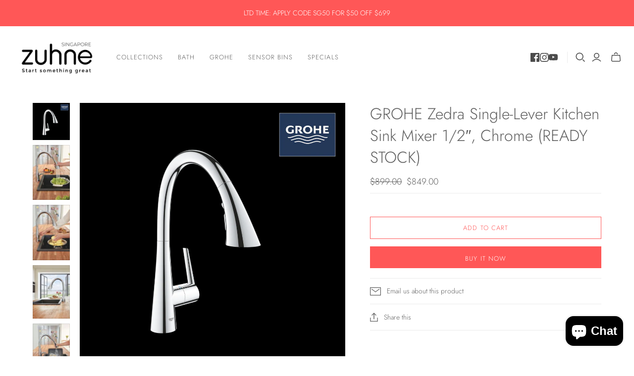

--- FILE ---
content_type: text/html; charset=utf-8
request_url: https://zuhne.sg/products/grohe-zedra-single-lever-kitchen-sink-mixer-1-2-chrome
body_size: 26935
content:
<!DOCTYPE html>
<html class="no-js no-touch" lang="en">
<head>
  <meta name="google-site-verification" content="3TmQSCKGs817EtOZ6o4D-X-dfH3ktvbj732SSwTlgaA" />
  <meta charset="utf-8">
  <meta http-equiv="X-UA-Compatible" content="IE=edge,chrome=1">
  <meta name="viewport" content="width=device-width,initial-scale=1">

  <!-- Preconnect Domains -->
  <link rel="preconnect" href="https://cdn.shopify.com" crossorigin>
  <link rel="preconnect" href="https://fonts.shopify.com" crossorigin>
  <link rel="preconnect" href="https://monorail-edge.shopifysvc.com">

  <!-- Preload Assets -->
  <link rel="preload" href="//zuhne.sg/cdn/shop/t/14/assets/theme.css?v=103943254522053886691759334001" as="style">
  <link rel="preload" href="//zuhne.sg/cdn/shop/t/14/assets/atlantic.js?v=48578531384232193541728662258" as="script">
  <link rel="preload" href="//zuhne.sg/cdn/shop/t/14/assets/plugins.js?v=79646608729114258551713927702" as="script">
  <link rel="preload" href="//zuhne.sg/cdn/shopifycloud/storefront/assets/themes_support/api.jquery-7ab1a3a4.js" as="script">
  <link rel="preload" href="//zuhne.sg/cdn/shop/t/14/assets/atlantic-icons.woff?v=75156632991815219611713927702" as="font" type="font/woff" crossorigin>

  

  

  <title>Buy GROHE Zedra 3-Mode Pull-Out Kitchen Tap 1/2&quot; | Chrome Finish</title>

  
    <meta name="description" content="Shop Made in Portugal Stylish GROHE Zedra tap 1/2″, with 3-spray pull-out, pause button &amp; 360° swivel. StarLight Chrome finish, &amp; QuickFix installation. 5 Years Warranty.">
  

  
  <link rel="shortcut icon" href="//zuhne.sg/cdn/shop/files/Zuhne-Favicon-32px-x-32px_32x32.png?v=1644217425" type="image/png">


  
    <link rel="canonical" href="https://zuhne.sg/products/grohe-zedra-single-lever-kitchen-sink-mixer-1-2-chrome" />
  

  <script>window.performance && window.performance.mark && window.performance.mark('shopify.content_for_header.start');</script><meta name="google-site-verification" content="g9LE8AwyAgnRX0_kyU531r9LZerAnl5EK7J9qannuFA">
<meta name="facebook-domain-verification" content="cr2ntc9027bn1hl764rtpr7o9lbe2a">
<meta id="shopify-digital-wallet" name="shopify-digital-wallet" content="/58722746531/digital_wallets/dialog">
<link rel="alternate" type="application/json+oembed" href="https://zuhne.sg/products/grohe-zedra-single-lever-kitchen-sink-mixer-1-2-chrome.oembed">
<script async="async" src="/checkouts/internal/preloads.js?locale=en-SG"></script>
<script id="shopify-features" type="application/json">{"accessToken":"272279a5871c503041f10337aa4e3bc0","betas":["rich-media-storefront-analytics"],"domain":"zuhne.sg","predictiveSearch":true,"shopId":58722746531,"locale":"en"}</script>
<script>var Shopify = Shopify || {};
Shopify.shop = "zuhnesg.myshopify.com";
Shopify.locale = "en";
Shopify.currency = {"active":"SGD","rate":"1.0"};
Shopify.country = "SG";
Shopify.theme = {"name":"Rev01 Atlantic_Apr 2024 v18","id":137486794915,"schema_name":"Atlantic","schema_version":"18.2.0","theme_store_id":566,"role":"main"};
Shopify.theme.handle = "null";
Shopify.theme.style = {"id":null,"handle":null};
Shopify.cdnHost = "zuhne.sg/cdn";
Shopify.routes = Shopify.routes || {};
Shopify.routes.root = "/";</script>
<script type="module">!function(o){(o.Shopify=o.Shopify||{}).modules=!0}(window);</script>
<script>!function(o){function n(){var o=[];function n(){o.push(Array.prototype.slice.apply(arguments))}return n.q=o,n}var t=o.Shopify=o.Shopify||{};t.loadFeatures=n(),t.autoloadFeatures=n()}(window);</script>
<script id="shop-js-analytics" type="application/json">{"pageType":"product"}</script>
<script defer="defer" async type="module" src="//zuhne.sg/cdn/shopifycloud/shop-js/modules/v2/client.init-shop-cart-sync_C5BV16lS.en.esm.js"></script>
<script defer="defer" async type="module" src="//zuhne.sg/cdn/shopifycloud/shop-js/modules/v2/chunk.common_CygWptCX.esm.js"></script>
<script type="module">
  await import("//zuhne.sg/cdn/shopifycloud/shop-js/modules/v2/client.init-shop-cart-sync_C5BV16lS.en.esm.js");
await import("//zuhne.sg/cdn/shopifycloud/shop-js/modules/v2/chunk.common_CygWptCX.esm.js");

  window.Shopify.SignInWithShop?.initShopCartSync?.({"fedCMEnabled":true,"windoidEnabled":true});

</script>
<script>(function() {
  var isLoaded = false;
  function asyncLoad() {
    if (isLoaded) return;
    isLoaded = true;
    var urls = ["https:\/\/static.klaviyo.com\/onsite\/js\/klaviyo.js?company_id=YrWmSc\u0026shop=zuhnesg.myshopify.com"];
    for (var i = 0; i < urls.length; i++) {
      var s = document.createElement('script');
      s.type = 'text/javascript';
      s.async = true;
      s.src = urls[i];
      var x = document.getElementsByTagName('script')[0];
      x.parentNode.insertBefore(s, x);
    }
  };
  if(window.attachEvent) {
    window.attachEvent('onload', asyncLoad);
  } else {
    window.addEventListener('load', asyncLoad, false);
  }
})();</script>
<script id="__st">var __st={"a":58722746531,"offset":28800,"reqid":"50da784c-c091-4152-a942-000d89b7947a-1768661141","pageurl":"zuhne.sg\/products\/grohe-zedra-single-lever-kitchen-sink-mixer-1-2-chrome","u":"24d86f7004c1","p":"product","rtyp":"product","rid":8027845591203};</script>
<script>window.ShopifyPaypalV4VisibilityTracking = true;</script>
<script id="captcha-bootstrap">!function(){'use strict';const t='contact',e='account',n='new_comment',o=[[t,t],['blogs',n],['comments',n],[t,'customer']],c=[[e,'customer_login'],[e,'guest_login'],[e,'recover_customer_password'],[e,'create_customer']],r=t=>t.map((([t,e])=>`form[action*='/${t}']:not([data-nocaptcha='true']) input[name='form_type'][value='${e}']`)).join(','),a=t=>()=>t?[...document.querySelectorAll(t)].map((t=>t.form)):[];function s(){const t=[...o],e=r(t);return a(e)}const i='password',u='form_key',d=['recaptcha-v3-token','g-recaptcha-response','h-captcha-response',i],f=()=>{try{return window.sessionStorage}catch{return}},m='__shopify_v',_=t=>t.elements[u];function p(t,e,n=!1){try{const o=window.sessionStorage,c=JSON.parse(o.getItem(e)),{data:r}=function(t){const{data:e,action:n}=t;return t[m]||n?{data:e,action:n}:{data:t,action:n}}(c);for(const[e,n]of Object.entries(r))t.elements[e]&&(t.elements[e].value=n);n&&o.removeItem(e)}catch(o){console.error('form repopulation failed',{error:o})}}const l='form_type',E='cptcha';function T(t){t.dataset[E]=!0}const w=window,h=w.document,L='Shopify',v='ce_forms',y='captcha';let A=!1;((t,e)=>{const n=(g='f06e6c50-85a8-45c8-87d0-21a2b65856fe',I='https://cdn.shopify.com/shopifycloud/storefront-forms-hcaptcha/ce_storefront_forms_captcha_hcaptcha.v1.5.2.iife.js',D={infoText:'Protected by hCaptcha',privacyText:'Privacy',termsText:'Terms'},(t,e,n)=>{const o=w[L][v],c=o.bindForm;if(c)return c(t,g,e,D).then(n);var r;o.q.push([[t,g,e,D],n]),r=I,A||(h.body.append(Object.assign(h.createElement('script'),{id:'captcha-provider',async:!0,src:r})),A=!0)});var g,I,D;w[L]=w[L]||{},w[L][v]=w[L][v]||{},w[L][v].q=[],w[L][y]=w[L][y]||{},w[L][y].protect=function(t,e){n(t,void 0,e),T(t)},Object.freeze(w[L][y]),function(t,e,n,w,h,L){const[v,y,A,g]=function(t,e,n){const i=e?o:[],u=t?c:[],d=[...i,...u],f=r(d),m=r(i),_=r(d.filter((([t,e])=>n.includes(e))));return[a(f),a(m),a(_),s()]}(w,h,L),I=t=>{const e=t.target;return e instanceof HTMLFormElement?e:e&&e.form},D=t=>v().includes(t);t.addEventListener('submit',(t=>{const e=I(t);if(!e)return;const n=D(e)&&!e.dataset.hcaptchaBound&&!e.dataset.recaptchaBound,o=_(e),c=g().includes(e)&&(!o||!o.value);(n||c)&&t.preventDefault(),c&&!n&&(function(t){try{if(!f())return;!function(t){const e=f();if(!e)return;const n=_(t);if(!n)return;const o=n.value;o&&e.removeItem(o)}(t);const e=Array.from(Array(32),(()=>Math.random().toString(36)[2])).join('');!function(t,e){_(t)||t.append(Object.assign(document.createElement('input'),{type:'hidden',name:u})),t.elements[u].value=e}(t,e),function(t,e){const n=f();if(!n)return;const o=[...t.querySelectorAll(`input[type='${i}']`)].map((({name:t})=>t)),c=[...d,...o],r={};for(const[a,s]of new FormData(t).entries())c.includes(a)||(r[a]=s);n.setItem(e,JSON.stringify({[m]:1,action:t.action,data:r}))}(t,e)}catch(e){console.error('failed to persist form',e)}}(e),e.submit())}));const S=(t,e)=>{t&&!t.dataset[E]&&(n(t,e.some((e=>e===t))),T(t))};for(const o of['focusin','change'])t.addEventListener(o,(t=>{const e=I(t);D(e)&&S(e,y())}));const B=e.get('form_key'),M=e.get(l),P=B&&M;t.addEventListener('DOMContentLoaded',(()=>{const t=y();if(P)for(const e of t)e.elements[l].value===M&&p(e,B);[...new Set([...A(),...v().filter((t=>'true'===t.dataset.shopifyCaptcha))])].forEach((e=>S(e,t)))}))}(h,new URLSearchParams(w.location.search),n,t,e,['guest_login'])})(!0,!0)}();</script>
<script integrity="sha256-4kQ18oKyAcykRKYeNunJcIwy7WH5gtpwJnB7kiuLZ1E=" data-source-attribution="shopify.loadfeatures" defer="defer" src="//zuhne.sg/cdn/shopifycloud/storefront/assets/storefront/load_feature-a0a9edcb.js" crossorigin="anonymous"></script>
<script data-source-attribution="shopify.dynamic_checkout.dynamic.init">var Shopify=Shopify||{};Shopify.PaymentButton=Shopify.PaymentButton||{isStorefrontPortableWallets:!0,init:function(){window.Shopify.PaymentButton.init=function(){};var t=document.createElement("script");t.src="https://zuhne.sg/cdn/shopifycloud/portable-wallets/latest/portable-wallets.en.js",t.type="module",document.head.appendChild(t)}};
</script>
<script data-source-attribution="shopify.dynamic_checkout.buyer_consent">
  function portableWalletsHideBuyerConsent(e){var t=document.getElementById("shopify-buyer-consent"),n=document.getElementById("shopify-subscription-policy-button");t&&n&&(t.classList.add("hidden"),t.setAttribute("aria-hidden","true"),n.removeEventListener("click",e))}function portableWalletsShowBuyerConsent(e){var t=document.getElementById("shopify-buyer-consent"),n=document.getElementById("shopify-subscription-policy-button");t&&n&&(t.classList.remove("hidden"),t.removeAttribute("aria-hidden"),n.addEventListener("click",e))}window.Shopify?.PaymentButton&&(window.Shopify.PaymentButton.hideBuyerConsent=portableWalletsHideBuyerConsent,window.Shopify.PaymentButton.showBuyerConsent=portableWalletsShowBuyerConsent);
</script>
<script>
  function portableWalletsCleanup(e){e&&e.src&&console.error("Failed to load portable wallets script "+e.src);var t=document.querySelectorAll("shopify-accelerated-checkout .shopify-payment-button__skeleton, shopify-accelerated-checkout-cart .wallet-cart-button__skeleton"),e=document.getElementById("shopify-buyer-consent");for(let e=0;e<t.length;e++)t[e].remove();e&&e.remove()}function portableWalletsNotLoadedAsModule(e){e instanceof ErrorEvent&&"string"==typeof e.message&&e.message.includes("import.meta")&&"string"==typeof e.filename&&e.filename.includes("portable-wallets")&&(window.removeEventListener("error",portableWalletsNotLoadedAsModule),window.Shopify.PaymentButton.failedToLoad=e,"loading"===document.readyState?document.addEventListener("DOMContentLoaded",window.Shopify.PaymentButton.init):window.Shopify.PaymentButton.init())}window.addEventListener("error",portableWalletsNotLoadedAsModule);
</script>

<script type="module" src="https://zuhne.sg/cdn/shopifycloud/portable-wallets/latest/portable-wallets.en.js" onError="portableWalletsCleanup(this)" crossorigin="anonymous"></script>
<script nomodule>
  document.addEventListener("DOMContentLoaded", portableWalletsCleanup);
</script>

<link id="shopify-accelerated-checkout-styles" rel="stylesheet" media="screen" href="https://zuhne.sg/cdn/shopifycloud/portable-wallets/latest/accelerated-checkout-backwards-compat.css" crossorigin="anonymous">
<style id="shopify-accelerated-checkout-cart">
        #shopify-buyer-consent {
  margin-top: 1em;
  display: inline-block;
  width: 100%;
}

#shopify-buyer-consent.hidden {
  display: none;
}

#shopify-subscription-policy-button {
  background: none;
  border: none;
  padding: 0;
  text-decoration: underline;
  font-size: inherit;
  cursor: pointer;
}

#shopify-subscription-policy-button::before {
  box-shadow: none;
}

      </style>

<script>window.performance && window.performance.mark && window.performance.mark('shopify.content_for_header.end');</script>

  
  















<meta property="og:site_name" content="ZuhneSG">
<meta property="og:url" content="https://zuhne.sg/products/grohe-zedra-single-lever-kitchen-sink-mixer-1-2-chrome">
<meta property="og:title" content="GROHE Zedra Single-Lever Kitchen Sink Mixer 1/2″, Chrome (READY STOCK)">
<meta property="og:type" content="website">
<meta property="og:description" content="Shop Made in Portugal Stylish GROHE Zedra tap 1/2″, with 3-spray pull-out, pause button &amp; 360° swivel. StarLight Chrome finish, &amp; QuickFix installation. 5 Years Warranty.">




    
    
    

    
    
    <meta
      property="og:image"
      content="https://zuhne.sg/cdn/shop/files/Grohe_3_1200x1200.png?v=1684916650"
    />
    <meta
      property="og:image:secure_url"
      content="https://zuhne.sg/cdn/shop/files/Grohe_3_1200x1200.png?v=1684916650"
    />
    <meta property="og:image:width" content="1200" />
    <meta property="og:image:height" content="1200" />
    
    
    <meta property="og:image:alt" content="Social media image" />
  
















<meta name="twitter:title" content="Buy GROHE Zedra 3-Mode Pull-Out Kitchen Tap 1/2&quot; | Chrome Finish">
<meta name="twitter:description" content="Shop Made in Portugal Stylish GROHE Zedra tap 1/2″, with 3-spray pull-out, pause button &amp; 360° swivel. StarLight Chrome finish, &amp; QuickFix installation. 5 Years Warranty.">


    
    
    
      
      
      <meta name="twitter:card" content="summary">
    
    
    <meta
      property="twitter:image"
      content="https://zuhne.sg/cdn/shop/files/Grohe_3_1200x1200_crop_center.png?v=1684916650"
    />
    <meta property="twitter:image:width" content="1200" />
    <meta property="twitter:image:height" content="1200" />
    
    
    <meta property="twitter:image:alt" content="Social media image" />
  



  <script>
    document.documentElement.className=document.documentElement.className.replace(/\bno-js\b/,'js');
    if(window.Shopify&&window.Shopify.designMode)document.documentElement.className+=' in-theme-editor';
    if(('ontouchstart' in window)||window.DocumentTouch&&document instanceof DocumentTouch)document.documentElement.className=document.documentElement.className.replace(/\bno-touch\b/,'has-touch');
  </script>

  <!-- Theme CSS -->
  <link rel="stylesheet" href="//zuhne.sg/cdn/shop/t/14/assets/theme.css?v=103943254522053886691759334001">

  <!-- Store object -->
  
  <script>
    window.Theme = {};
    Theme.version = "18.2.0";
    Theme.name = 'Atlantic';
    Theme.products = new Array();
    Theme.shippingCalcErrorMessage = "Error: zip / postal code --error_message--";
    Theme.shippingCalcMultiRates = "There are --number_of_rates-- shipping rates available for --address--, starting at --rate--.";
    Theme.shippingCalcOneRate = "There is one shipping rate available for --address--.";
    Theme.shippingCalcNoRates = "We do not ship to this destination.";
    Theme.shippingCalcRateValues = "--rate_title-- at --rate--";
    Theme.userLoggedIn = false;
    Theme.userAddress = '';
    Theme.centerHeader = false;
  
    Theme.cartItemsOne = "item";
    Theme.cartItemsOther = "items";
  
    Theme.addToCart = "Add to cart";
    Theme.soldOut = "Sold out";
    Theme.unavailable = "Unavailable";
    Theme.routes = {
      "root_url": "/",
      "account_url": "/account",
      "account_login_url": "/account/login",
      "account_logout_url": "/account/logout",
      "account_register_url": "/account/register",
      "account_addresses_url": "/account/addresses",
      "collections_url": "/collections",
      "all_products_collection_url": "/collections/all",
      "search_url": "/search",
      "cart_url": "/cart",
      "cart_add_url": "/cart/add",
      "cart_change_url": "/cart/change",
      "cart_clear_url": "/cart/clear",
      "product_recommendations_url": "/recommendations/products",
      "predictive_search_url": "/search/suggest",
    };
  </script>
  

<!-- BEGIN app block: shopify://apps/klaviyo-email-marketing-sms/blocks/klaviyo-onsite-embed/2632fe16-c075-4321-a88b-50b567f42507 -->












  <script async src="https://static.klaviyo.com/onsite/js/YrWmSc/klaviyo.js?company_id=YrWmSc"></script>
  <script>!function(){if(!window.klaviyo){window._klOnsite=window._klOnsite||[];try{window.klaviyo=new Proxy({},{get:function(n,i){return"push"===i?function(){var n;(n=window._klOnsite).push.apply(n,arguments)}:function(){for(var n=arguments.length,o=new Array(n),w=0;w<n;w++)o[w]=arguments[w];var t="function"==typeof o[o.length-1]?o.pop():void 0,e=new Promise((function(n){window._klOnsite.push([i].concat(o,[function(i){t&&t(i),n(i)}]))}));return e}}})}catch(n){window.klaviyo=window.klaviyo||[],window.klaviyo.push=function(){var n;(n=window._klOnsite).push.apply(n,arguments)}}}}();</script>

  
    <script id="viewed_product">
      if (item == null) {
        var _learnq = _learnq || [];

        var MetafieldReviews = null
        var MetafieldYotpoRating = null
        var MetafieldYotpoCount = null
        var MetafieldLooxRating = null
        var MetafieldLooxCount = null
        var okendoProduct = null
        var okendoProductReviewCount = null
        var okendoProductReviewAverageValue = null
        try {
          // The following fields are used for Customer Hub recently viewed in order to add reviews.
          // This information is not part of __kla_viewed. Instead, it is part of __kla_viewed_reviewed_items
          MetafieldReviews = {};
          MetafieldYotpoRating = null
          MetafieldYotpoCount = null
          MetafieldLooxRating = null
          MetafieldLooxCount = null

          okendoProduct = null
          // If the okendo metafield is not legacy, it will error, which then requires the new json formatted data
          if (okendoProduct && 'error' in okendoProduct) {
            okendoProduct = null
          }
          okendoProductReviewCount = okendoProduct ? okendoProduct.reviewCount : null
          okendoProductReviewAverageValue = okendoProduct ? okendoProduct.reviewAverageValue : null
        } catch (error) {
          console.error('Error in Klaviyo onsite reviews tracking:', error);
        }

        var item = {
          Name: "GROHE Zedra Single-Lever Kitchen Sink Mixer 1\/2″, Chrome (READY STOCK)",
          ProductID: 8027845591203,
          Categories: ["Faucets","Grohe Faucets"],
          ImageURL: "https://zuhne.sg/cdn/shop/files/Grohe_3_grande.png?v=1684916650",
          URL: "https://zuhne.sg/products/grohe-zedra-single-lever-kitchen-sink-mixer-1-2-chrome",
          Brand: "ZuhneSG",
          Price: "$849.00",
          Value: "849.00",
          CompareAtPrice: "$899.00"
        };
        _learnq.push(['track', 'Viewed Product', item]);
        _learnq.push(['trackViewedItem', {
          Title: item.Name,
          ItemId: item.ProductID,
          Categories: item.Categories,
          ImageUrl: item.ImageURL,
          Url: item.URL,
          Metadata: {
            Brand: item.Brand,
            Price: item.Price,
            Value: item.Value,
            CompareAtPrice: item.CompareAtPrice
          },
          metafields:{
            reviews: MetafieldReviews,
            yotpo:{
              rating: MetafieldYotpoRating,
              count: MetafieldYotpoCount,
            },
            loox:{
              rating: MetafieldLooxRating,
              count: MetafieldLooxCount,
            },
            okendo: {
              rating: okendoProductReviewAverageValue,
              count: okendoProductReviewCount,
            }
          }
        }]);
      }
    </script>
  




  <script>
    window.klaviyoReviewsProductDesignMode = false
  </script>







<!-- END app block --><script src="https://cdn.shopify.com/extensions/7bc9bb47-adfa-4267-963e-cadee5096caf/inbox-1252/assets/inbox-chat-loader.js" type="text/javascript" defer="defer"></script>
<link href="https://monorail-edge.shopifysvc.com" rel="dns-prefetch">
<script>(function(){if ("sendBeacon" in navigator && "performance" in window) {try {var session_token_from_headers = performance.getEntriesByType('navigation')[0].serverTiming.find(x => x.name == '_s').description;} catch {var session_token_from_headers = undefined;}var session_cookie_matches = document.cookie.match(/_shopify_s=([^;]*)/);var session_token_from_cookie = session_cookie_matches && session_cookie_matches.length === 2 ? session_cookie_matches[1] : "";var session_token = session_token_from_headers || session_token_from_cookie || "";function handle_abandonment_event(e) {var entries = performance.getEntries().filter(function(entry) {return /monorail-edge.shopifysvc.com/.test(entry.name);});if (!window.abandonment_tracked && entries.length === 0) {window.abandonment_tracked = true;var currentMs = Date.now();var navigation_start = performance.timing.navigationStart;var payload = {shop_id: 58722746531,url: window.location.href,navigation_start,duration: currentMs - navigation_start,session_token,page_type: "product"};window.navigator.sendBeacon("https://monorail-edge.shopifysvc.com/v1/produce", JSON.stringify({schema_id: "online_store_buyer_site_abandonment/1.1",payload: payload,metadata: {event_created_at_ms: currentMs,event_sent_at_ms: currentMs}}));}}window.addEventListener('pagehide', handle_abandonment_event);}}());</script>
<script id="web-pixels-manager-setup">(function e(e,d,r,n,o){if(void 0===o&&(o={}),!Boolean(null===(a=null===(i=window.Shopify)||void 0===i?void 0:i.analytics)||void 0===a?void 0:a.replayQueue)){var i,a;window.Shopify=window.Shopify||{};var t=window.Shopify;t.analytics=t.analytics||{};var s=t.analytics;s.replayQueue=[],s.publish=function(e,d,r){return s.replayQueue.push([e,d,r]),!0};try{self.performance.mark("wpm:start")}catch(e){}var l=function(){var e={modern:/Edge?\/(1{2}[4-9]|1[2-9]\d|[2-9]\d{2}|\d{4,})\.\d+(\.\d+|)|Firefox\/(1{2}[4-9]|1[2-9]\d|[2-9]\d{2}|\d{4,})\.\d+(\.\d+|)|Chrom(ium|e)\/(9{2}|\d{3,})\.\d+(\.\d+|)|(Maci|X1{2}).+ Version\/(15\.\d+|(1[6-9]|[2-9]\d|\d{3,})\.\d+)([,.]\d+|)( \(\w+\)|)( Mobile\/\w+|) Safari\/|Chrome.+OPR\/(9{2}|\d{3,})\.\d+\.\d+|(CPU[ +]OS|iPhone[ +]OS|CPU[ +]iPhone|CPU IPhone OS|CPU iPad OS)[ +]+(15[._]\d+|(1[6-9]|[2-9]\d|\d{3,})[._]\d+)([._]\d+|)|Android:?[ /-](13[3-9]|1[4-9]\d|[2-9]\d{2}|\d{4,})(\.\d+|)(\.\d+|)|Android.+Firefox\/(13[5-9]|1[4-9]\d|[2-9]\d{2}|\d{4,})\.\d+(\.\d+|)|Android.+Chrom(ium|e)\/(13[3-9]|1[4-9]\d|[2-9]\d{2}|\d{4,})\.\d+(\.\d+|)|SamsungBrowser\/([2-9]\d|\d{3,})\.\d+/,legacy:/Edge?\/(1[6-9]|[2-9]\d|\d{3,})\.\d+(\.\d+|)|Firefox\/(5[4-9]|[6-9]\d|\d{3,})\.\d+(\.\d+|)|Chrom(ium|e)\/(5[1-9]|[6-9]\d|\d{3,})\.\d+(\.\d+|)([\d.]+$|.*Safari\/(?![\d.]+ Edge\/[\d.]+$))|(Maci|X1{2}).+ Version\/(10\.\d+|(1[1-9]|[2-9]\d|\d{3,})\.\d+)([,.]\d+|)( \(\w+\)|)( Mobile\/\w+|) Safari\/|Chrome.+OPR\/(3[89]|[4-9]\d|\d{3,})\.\d+\.\d+|(CPU[ +]OS|iPhone[ +]OS|CPU[ +]iPhone|CPU IPhone OS|CPU iPad OS)[ +]+(10[._]\d+|(1[1-9]|[2-9]\d|\d{3,})[._]\d+)([._]\d+|)|Android:?[ /-](13[3-9]|1[4-9]\d|[2-9]\d{2}|\d{4,})(\.\d+|)(\.\d+|)|Mobile Safari.+OPR\/([89]\d|\d{3,})\.\d+\.\d+|Android.+Firefox\/(13[5-9]|1[4-9]\d|[2-9]\d{2}|\d{4,})\.\d+(\.\d+|)|Android.+Chrom(ium|e)\/(13[3-9]|1[4-9]\d|[2-9]\d{2}|\d{4,})\.\d+(\.\d+|)|Android.+(UC? ?Browser|UCWEB|U3)[ /]?(15\.([5-9]|\d{2,})|(1[6-9]|[2-9]\d|\d{3,})\.\d+)\.\d+|SamsungBrowser\/(5\.\d+|([6-9]|\d{2,})\.\d+)|Android.+MQ{2}Browser\/(14(\.(9|\d{2,})|)|(1[5-9]|[2-9]\d|\d{3,})(\.\d+|))(\.\d+|)|K[Aa][Ii]OS\/(3\.\d+|([4-9]|\d{2,})\.\d+)(\.\d+|)/},d=e.modern,r=e.legacy,n=navigator.userAgent;return n.match(d)?"modern":n.match(r)?"legacy":"unknown"}(),u="modern"===l?"modern":"legacy",c=(null!=n?n:{modern:"",legacy:""})[u],f=function(e){return[e.baseUrl,"/wpm","/b",e.hashVersion,"modern"===e.buildTarget?"m":"l",".js"].join("")}({baseUrl:d,hashVersion:r,buildTarget:u}),m=function(e){var d=e.version,r=e.bundleTarget,n=e.surface,o=e.pageUrl,i=e.monorailEndpoint;return{emit:function(e){var a=e.status,t=e.errorMsg,s=(new Date).getTime(),l=JSON.stringify({metadata:{event_sent_at_ms:s},events:[{schema_id:"web_pixels_manager_load/3.1",payload:{version:d,bundle_target:r,page_url:o,status:a,surface:n,error_msg:t},metadata:{event_created_at_ms:s}}]});if(!i)return console&&console.warn&&console.warn("[Web Pixels Manager] No Monorail endpoint provided, skipping logging."),!1;try{return self.navigator.sendBeacon.bind(self.navigator)(i,l)}catch(e){}var u=new XMLHttpRequest;try{return u.open("POST",i,!0),u.setRequestHeader("Content-Type","text/plain"),u.send(l),!0}catch(e){return console&&console.warn&&console.warn("[Web Pixels Manager] Got an unhandled error while logging to Monorail."),!1}}}}({version:r,bundleTarget:l,surface:e.surface,pageUrl:self.location.href,monorailEndpoint:e.monorailEndpoint});try{o.browserTarget=l,function(e){var d=e.src,r=e.async,n=void 0===r||r,o=e.onload,i=e.onerror,a=e.sri,t=e.scriptDataAttributes,s=void 0===t?{}:t,l=document.createElement("script"),u=document.querySelector("head"),c=document.querySelector("body");if(l.async=n,l.src=d,a&&(l.integrity=a,l.crossOrigin="anonymous"),s)for(var f in s)if(Object.prototype.hasOwnProperty.call(s,f))try{l.dataset[f]=s[f]}catch(e){}if(o&&l.addEventListener("load",o),i&&l.addEventListener("error",i),u)u.appendChild(l);else{if(!c)throw new Error("Did not find a head or body element to append the script");c.appendChild(l)}}({src:f,async:!0,onload:function(){if(!function(){var e,d;return Boolean(null===(d=null===(e=window.Shopify)||void 0===e?void 0:e.analytics)||void 0===d?void 0:d.initialized)}()){var d=window.webPixelsManager.init(e)||void 0;if(d){var r=window.Shopify.analytics;r.replayQueue.forEach((function(e){var r=e[0],n=e[1],o=e[2];d.publishCustomEvent(r,n,o)})),r.replayQueue=[],r.publish=d.publishCustomEvent,r.visitor=d.visitor,r.initialized=!0}}},onerror:function(){return m.emit({status:"failed",errorMsg:"".concat(f," has failed to load")})},sri:function(e){var d=/^sha384-[A-Za-z0-9+/=]+$/;return"string"==typeof e&&d.test(e)}(c)?c:"",scriptDataAttributes:o}),m.emit({status:"loading"})}catch(e){m.emit({status:"failed",errorMsg:(null==e?void 0:e.message)||"Unknown error"})}}})({shopId: 58722746531,storefrontBaseUrl: "https://zuhne.sg",extensionsBaseUrl: "https://extensions.shopifycdn.com/cdn/shopifycloud/web-pixels-manager",monorailEndpoint: "https://monorail-edge.shopifysvc.com/unstable/produce_batch",surface: "storefront-renderer",enabledBetaFlags: ["2dca8a86"],webPixelsConfigList: [{"id":"1992392867","configuration":"{\"accountID\":\"YrWmSc\",\"webPixelConfig\":\"eyJlbmFibGVBZGRlZFRvQ2FydEV2ZW50cyI6IHRydWV9\"}","eventPayloadVersion":"v1","runtimeContext":"STRICT","scriptVersion":"524f6c1ee37bacdca7657a665bdca589","type":"APP","apiClientId":123074,"privacyPurposes":["ANALYTICS","MARKETING"],"dataSharingAdjustments":{"protectedCustomerApprovalScopes":["read_customer_address","read_customer_email","read_customer_name","read_customer_personal_data","read_customer_phone"]}},{"id":"569901219","configuration":"{\"config\":\"{\\\"pixel_id\\\":\\\"G-R4ZFMJ6Q8V\\\",\\\"target_country\\\":\\\"SG\\\",\\\"gtag_events\\\":[{\\\"type\\\":\\\"search\\\",\\\"action_label\\\":[\\\"G-R4ZFMJ6Q8V\\\",\\\"AW-470435091\\\/PSyACIy40_YCEJOKqeAB\\\"]},{\\\"type\\\":\\\"begin_checkout\\\",\\\"action_label\\\":[\\\"G-R4ZFMJ6Q8V\\\",\\\"AW-470435091\\\/RAjfCIm40_YCEJOKqeAB\\\"]},{\\\"type\\\":\\\"view_item\\\",\\\"action_label\\\":[\\\"G-R4ZFMJ6Q8V\\\",\\\"AW-470435091\\\/xm4DCLm10_YCEJOKqeAB\\\",\\\"MC-PFGQ43HJ5R\\\"]},{\\\"type\\\":\\\"purchase\\\",\\\"action_label\\\":[\\\"G-R4ZFMJ6Q8V\\\",\\\"AW-470435091\\\/BSTSCL600_YCEJOKqeAB\\\",\\\"MC-PFGQ43HJ5R\\\"]},{\\\"type\\\":\\\"page_view\\\",\\\"action_label\\\":[\\\"G-R4ZFMJ6Q8V\\\",\\\"AW-470435091\\\/D4BxCLu00_YCEJOKqeAB\\\",\\\"MC-PFGQ43HJ5R\\\"]},{\\\"type\\\":\\\"add_payment_info\\\",\\\"action_label\\\":[\\\"G-R4ZFMJ6Q8V\\\",\\\"AW-470435091\\\/Oh_YCI-40_YCEJOKqeAB\\\"]},{\\\"type\\\":\\\"add_to_cart\\\",\\\"action_label\\\":[\\\"G-R4ZFMJ6Q8V\\\",\\\"AW-470435091\\\/LR3gCLy10_YCEJOKqeAB\\\"]}],\\\"enable_monitoring_mode\\\":false}\"}","eventPayloadVersion":"v1","runtimeContext":"OPEN","scriptVersion":"b2a88bafab3e21179ed38636efcd8a93","type":"APP","apiClientId":1780363,"privacyPurposes":[],"dataSharingAdjustments":{"protectedCustomerApprovalScopes":["read_customer_address","read_customer_email","read_customer_name","read_customer_personal_data","read_customer_phone"]}},{"id":"261292195","configuration":"{\"pixel_id\":\"593196218606083\",\"pixel_type\":\"facebook_pixel\",\"metaapp_system_user_token\":\"-\"}","eventPayloadVersion":"v1","runtimeContext":"OPEN","scriptVersion":"ca16bc87fe92b6042fbaa3acc2fbdaa6","type":"APP","apiClientId":2329312,"privacyPurposes":["ANALYTICS","MARKETING","SALE_OF_DATA"],"dataSharingAdjustments":{"protectedCustomerApprovalScopes":["read_customer_address","read_customer_email","read_customer_name","read_customer_personal_data","read_customer_phone"]}},{"id":"shopify-app-pixel","configuration":"{}","eventPayloadVersion":"v1","runtimeContext":"STRICT","scriptVersion":"0450","apiClientId":"shopify-pixel","type":"APP","privacyPurposes":["ANALYTICS","MARKETING"]},{"id":"shopify-custom-pixel","eventPayloadVersion":"v1","runtimeContext":"LAX","scriptVersion":"0450","apiClientId":"shopify-pixel","type":"CUSTOM","privacyPurposes":["ANALYTICS","MARKETING"]}],isMerchantRequest: false,initData: {"shop":{"name":"ZuhneSG","paymentSettings":{"currencyCode":"SGD"},"myshopifyDomain":"zuhnesg.myshopify.com","countryCode":"SG","storefrontUrl":"https:\/\/zuhne.sg"},"customer":null,"cart":null,"checkout":null,"productVariants":[{"price":{"amount":849.0,"currencyCode":"SGD"},"product":{"title":"GROHE Zedra Single-Lever Kitchen Sink Mixer 1\/2″, Chrome (READY STOCK)","vendor":"ZuhneSG","id":"8027845591203","untranslatedTitle":"GROHE Zedra Single-Lever Kitchen Sink Mixer 1\/2″, Chrome (READY STOCK)","url":"\/products\/grohe-zedra-single-lever-kitchen-sink-mixer-1-2-chrome","type":""},"id":"43411674923171","image":{"src":"\/\/zuhne.sg\/cdn\/shop\/files\/Grohe_3.png?v=1684916650"},"sku":"32294002","title":"Default Title","untranslatedTitle":"Default Title"}],"purchasingCompany":null},},"https://zuhne.sg/cdn","fcfee988w5aeb613cpc8e4bc33m6693e112",{"modern":"","legacy":""},{"shopId":"58722746531","storefrontBaseUrl":"https:\/\/zuhne.sg","extensionBaseUrl":"https:\/\/extensions.shopifycdn.com\/cdn\/shopifycloud\/web-pixels-manager","surface":"storefront-renderer","enabledBetaFlags":"[\"2dca8a86\"]","isMerchantRequest":"false","hashVersion":"fcfee988w5aeb613cpc8e4bc33m6693e112","publish":"custom","events":"[[\"page_viewed\",{}],[\"product_viewed\",{\"productVariant\":{\"price\":{\"amount\":849.0,\"currencyCode\":\"SGD\"},\"product\":{\"title\":\"GROHE Zedra Single-Lever Kitchen Sink Mixer 1\/2″, Chrome (READY STOCK)\",\"vendor\":\"ZuhneSG\",\"id\":\"8027845591203\",\"untranslatedTitle\":\"GROHE Zedra Single-Lever Kitchen Sink Mixer 1\/2″, Chrome (READY STOCK)\",\"url\":\"\/products\/grohe-zedra-single-lever-kitchen-sink-mixer-1-2-chrome\",\"type\":\"\"},\"id\":\"43411674923171\",\"image\":{\"src\":\"\/\/zuhne.sg\/cdn\/shop\/files\/Grohe_3.png?v=1684916650\"},\"sku\":\"32294002\",\"title\":\"Default Title\",\"untranslatedTitle\":\"Default Title\"}}]]"});</script><script>
  window.ShopifyAnalytics = window.ShopifyAnalytics || {};
  window.ShopifyAnalytics.meta = window.ShopifyAnalytics.meta || {};
  window.ShopifyAnalytics.meta.currency = 'SGD';
  var meta = {"product":{"id":8027845591203,"gid":"gid:\/\/shopify\/Product\/8027845591203","vendor":"ZuhneSG","type":"","handle":"grohe-zedra-single-lever-kitchen-sink-mixer-1-2-chrome","variants":[{"id":43411674923171,"price":84900,"name":"GROHE Zedra Single-Lever Kitchen Sink Mixer 1\/2″, Chrome (READY STOCK)","public_title":null,"sku":"32294002"}],"remote":false},"page":{"pageType":"product","resourceType":"product","resourceId":8027845591203,"requestId":"50da784c-c091-4152-a942-000d89b7947a-1768661141"}};
  for (var attr in meta) {
    window.ShopifyAnalytics.meta[attr] = meta[attr];
  }
</script>
<script class="analytics">
  (function () {
    var customDocumentWrite = function(content) {
      var jquery = null;

      if (window.jQuery) {
        jquery = window.jQuery;
      } else if (window.Checkout && window.Checkout.$) {
        jquery = window.Checkout.$;
      }

      if (jquery) {
        jquery('body').append(content);
      }
    };

    var hasLoggedConversion = function(token) {
      if (token) {
        return document.cookie.indexOf('loggedConversion=' + token) !== -1;
      }
      return false;
    }

    var setCookieIfConversion = function(token) {
      if (token) {
        var twoMonthsFromNow = new Date(Date.now());
        twoMonthsFromNow.setMonth(twoMonthsFromNow.getMonth() + 2);

        document.cookie = 'loggedConversion=' + token + '; expires=' + twoMonthsFromNow;
      }
    }

    var trekkie = window.ShopifyAnalytics.lib = window.trekkie = window.trekkie || [];
    if (trekkie.integrations) {
      return;
    }
    trekkie.methods = [
      'identify',
      'page',
      'ready',
      'track',
      'trackForm',
      'trackLink'
    ];
    trekkie.factory = function(method) {
      return function() {
        var args = Array.prototype.slice.call(arguments);
        args.unshift(method);
        trekkie.push(args);
        return trekkie;
      };
    };
    for (var i = 0; i < trekkie.methods.length; i++) {
      var key = trekkie.methods[i];
      trekkie[key] = trekkie.factory(key);
    }
    trekkie.load = function(config) {
      trekkie.config = config || {};
      trekkie.config.initialDocumentCookie = document.cookie;
      var first = document.getElementsByTagName('script')[0];
      var script = document.createElement('script');
      script.type = 'text/javascript';
      script.onerror = function(e) {
        var scriptFallback = document.createElement('script');
        scriptFallback.type = 'text/javascript';
        scriptFallback.onerror = function(error) {
                var Monorail = {
      produce: function produce(monorailDomain, schemaId, payload) {
        var currentMs = new Date().getTime();
        var event = {
          schema_id: schemaId,
          payload: payload,
          metadata: {
            event_created_at_ms: currentMs,
            event_sent_at_ms: currentMs
          }
        };
        return Monorail.sendRequest("https://" + monorailDomain + "/v1/produce", JSON.stringify(event));
      },
      sendRequest: function sendRequest(endpointUrl, payload) {
        // Try the sendBeacon API
        if (window && window.navigator && typeof window.navigator.sendBeacon === 'function' && typeof window.Blob === 'function' && !Monorail.isIos12()) {
          var blobData = new window.Blob([payload], {
            type: 'text/plain'
          });

          if (window.navigator.sendBeacon(endpointUrl, blobData)) {
            return true;
          } // sendBeacon was not successful

        } // XHR beacon

        var xhr = new XMLHttpRequest();

        try {
          xhr.open('POST', endpointUrl);
          xhr.setRequestHeader('Content-Type', 'text/plain');
          xhr.send(payload);
        } catch (e) {
          console.log(e);
        }

        return false;
      },
      isIos12: function isIos12() {
        return window.navigator.userAgent.lastIndexOf('iPhone; CPU iPhone OS 12_') !== -1 || window.navigator.userAgent.lastIndexOf('iPad; CPU OS 12_') !== -1;
      }
    };
    Monorail.produce('monorail-edge.shopifysvc.com',
      'trekkie_storefront_load_errors/1.1',
      {shop_id: 58722746531,
      theme_id: 137486794915,
      app_name: "storefront",
      context_url: window.location.href,
      source_url: "//zuhne.sg/cdn/s/trekkie.storefront.cd680fe47e6c39ca5d5df5f0a32d569bc48c0f27.min.js"});

        };
        scriptFallback.async = true;
        scriptFallback.src = '//zuhne.sg/cdn/s/trekkie.storefront.cd680fe47e6c39ca5d5df5f0a32d569bc48c0f27.min.js';
        first.parentNode.insertBefore(scriptFallback, first);
      };
      script.async = true;
      script.src = '//zuhne.sg/cdn/s/trekkie.storefront.cd680fe47e6c39ca5d5df5f0a32d569bc48c0f27.min.js';
      first.parentNode.insertBefore(script, first);
    };
    trekkie.load(
      {"Trekkie":{"appName":"storefront","development":false,"defaultAttributes":{"shopId":58722746531,"isMerchantRequest":null,"themeId":137486794915,"themeCityHash":"13034768277158465066","contentLanguage":"en","currency":"SGD","eventMetadataId":"6ffa46e7-b254-45af-8fcb-381508c8159b"},"isServerSideCookieWritingEnabled":true,"monorailRegion":"shop_domain","enabledBetaFlags":["65f19447"]},"Session Attribution":{},"S2S":{"facebookCapiEnabled":true,"source":"trekkie-storefront-renderer","apiClientId":580111}}
    );

    var loaded = false;
    trekkie.ready(function() {
      if (loaded) return;
      loaded = true;

      window.ShopifyAnalytics.lib = window.trekkie;

      var originalDocumentWrite = document.write;
      document.write = customDocumentWrite;
      try { window.ShopifyAnalytics.merchantGoogleAnalytics.call(this); } catch(error) {};
      document.write = originalDocumentWrite;

      window.ShopifyAnalytics.lib.page(null,{"pageType":"product","resourceType":"product","resourceId":8027845591203,"requestId":"50da784c-c091-4152-a942-000d89b7947a-1768661141","shopifyEmitted":true});

      var match = window.location.pathname.match(/checkouts\/(.+)\/(thank_you|post_purchase)/)
      var token = match? match[1]: undefined;
      if (!hasLoggedConversion(token)) {
        setCookieIfConversion(token);
        window.ShopifyAnalytics.lib.track("Viewed Product",{"currency":"SGD","variantId":43411674923171,"productId":8027845591203,"productGid":"gid:\/\/shopify\/Product\/8027845591203","name":"GROHE Zedra Single-Lever Kitchen Sink Mixer 1\/2″, Chrome (READY STOCK)","price":"849.00","sku":"32294002","brand":"ZuhneSG","variant":null,"category":"","nonInteraction":true,"remote":false},undefined,undefined,{"shopifyEmitted":true});
      window.ShopifyAnalytics.lib.track("monorail:\/\/trekkie_storefront_viewed_product\/1.1",{"currency":"SGD","variantId":43411674923171,"productId":8027845591203,"productGid":"gid:\/\/shopify\/Product\/8027845591203","name":"GROHE Zedra Single-Lever Kitchen Sink Mixer 1\/2″, Chrome (READY STOCK)","price":"849.00","sku":"32294002","brand":"ZuhneSG","variant":null,"category":"","nonInteraction":true,"remote":false,"referer":"https:\/\/zuhne.sg\/products\/grohe-zedra-single-lever-kitchen-sink-mixer-1-2-chrome"});
      }
    });


        var eventsListenerScript = document.createElement('script');
        eventsListenerScript.async = true;
        eventsListenerScript.src = "//zuhne.sg/cdn/shopifycloud/storefront/assets/shop_events_listener-3da45d37.js";
        document.getElementsByTagName('head')[0].appendChild(eventsListenerScript);

})();</script>
  <script>
  if (!window.ga || (window.ga && typeof window.ga !== 'function')) {
    window.ga = function ga() {
      (window.ga.q = window.ga.q || []).push(arguments);
      if (window.Shopify && window.Shopify.analytics && typeof window.Shopify.analytics.publish === 'function') {
        window.Shopify.analytics.publish("ga_stub_called", {}, {sendTo: "google_osp_migration"});
      }
      console.error("Shopify's Google Analytics stub called with:", Array.from(arguments), "\nSee https://help.shopify.com/manual/promoting-marketing/pixels/pixel-migration#google for more information.");
    };
    if (window.Shopify && window.Shopify.analytics && typeof window.Shopify.analytics.publish === 'function') {
      window.Shopify.analytics.publish("ga_stub_initialized", {}, {sendTo: "google_osp_migration"});
    }
  }
</script>
<script
  defer
  src="https://zuhne.sg/cdn/shopifycloud/perf-kit/shopify-perf-kit-3.0.4.min.js"
  data-application="storefront-renderer"
  data-shop-id="58722746531"
  data-render-region="gcp-us-central1"
  data-page-type="product"
  data-theme-instance-id="137486794915"
  data-theme-name="Atlantic"
  data-theme-version="18.2.0"
  data-monorail-region="shop_domain"
  data-resource-timing-sampling-rate="10"
  data-shs="true"
  data-shs-beacon="true"
  data-shs-export-with-fetch="true"
  data-shs-logs-sample-rate="1"
  data-shs-beacon-endpoint="https://zuhne.sg/api/collect"
></script>
</head>

<body
  class="
    
      template-product
    
    
    
    product-grid-default
  "
>

  
  <svg
    class="icon-star-reference"
    aria-hidden="true"
    focusable="false"
    role="presentation"
    xmlns="http://www.w3.org/2000/svg" width="20" height="20" viewBox="3 3 17 17" fill="none"
  >
    <symbol id="icon-star">
      <rect class="icon-star-background" width="20" height="20" fill="currentColor"/>
      <path d="M10 3L12.163 7.60778L17 8.35121L13.5 11.9359L14.326 17L10 14.6078L5.674 17L6.5 11.9359L3 8.35121L7.837 7.60778L10 3Z" stroke="currentColor" stroke-width="2" stroke-linecap="round" stroke-linejoin="round" fill="none"/>
    </symbol>
    <clipPath id="icon-star-clip">
      <path d="M10 3L12.163 7.60778L17 8.35121L13.5 11.9359L14.326 17L10 14.6078L5.674 17L6.5 11.9359L3 8.35121L7.837 7.60778L10 3Z" stroke="currentColor" stroke-width="2" stroke-linecap="round" stroke-linejoin="round"/>
    </clipPath>
  </svg>
  


  




  <!-- Root element of PhotoSwipe. Must have class pswp. -->
  <div
    class="pswp"
    tabindex="-1"
    role="dialog"
    aria-hidden="true"
    data-photoswipe
  >
    <!--
      Background of PhotoSwipe.
      It's a separate element as animating opacity is faster than rgba().
    -->
    <div class="pswp__bg"></div>
    <!-- Slides wrapper with overflow:hidden. -->
    <div class="pswp__scroll-wrap">
      <!--
        Container that holds slides.
        PhotoSwipe keeps only 3 of them in the DOM to save memory.
        Don't modify these 3 pswp__item elements, data is added later on.
      -->
      <div class="pswp__container">
        <div class="pswp__item"></div>
        <div class="pswp__item"></div>
        <div class="pswp__item"></div>
      </div>
      <!--
        Default (PhotoSwipeUI_Default) interface on top of sliding area.
        Can be changed.
      -->
      <div class="pswp__ui pswp__ui--hidden">
        <div class="pswp__top-bar">
          <!--  Controls are self-explanatory. Order can be changed. -->
          <div class="pswp__counter"></div>
          <button
            class="pswp__button pswp__button--close"
            title="Close"
            aria-label="Close"
          >
            




<svg class="svg-icon icon-close-thin " xmlns="http://www.w3.org/2000/svg" width="16" height="16" fill="none" viewBox="0 0 20 20">
  <path stroke="currentColor" stroke-width="1.5" d="M1 1l9 9m0 0l9 9m-9-9l9-9m-9 9l-9 9"/>
</svg>










          </button>
          <button
            class="pswp__button pswp__button--share"
            title="Share"
          ></button>
          <button
            class="pswp__button pswp__button--fs"
            title="Toggle fullscreen"
          ></button>
          <button
            class="pswp__button pswp__button--zoom"
            title="Zoom in/out"
          ></button>
          <!-- Preloader demo http://codepen.io/dimsemenov/pen/yyBWoR -->
          <!-- element will get class pswp__preloader--active when preloader is running -->
          <div class="pswp__preloader">
            <div class="pswp__preloader__icn">
              <div class="pswp__preloader__cut">
                <div class="pswp__preloader__donut"></div>
              </div>
            </div>
          </div>
        </div>
        <div class="pswp__share-modal pswp__share-modal--hidden pswp__single-tap">
          <div class="pswp__share-tooltip"></div>
        </div>

        <button
          class="pswp__button pswp__button--arrow--left"
          title="Previous (arrow left)"
        >
          




<svg class="svg-icon icon-arrow-thin-left " xmlns="http://www.w3.org/2000/svg" width="23" height="40" viewBox="0 0 23 40">
  <path fill="currentColor" fill-rule="evenodd" clip-rule="evenodd" d="M5.14595 20L22.573 2.57298L20 0L0 20L20 40L22.573 37.427L5.14595 20Z"/>
</svg>










        </button>

        <button
          class="pswp__button pswp__button--arrow--right"
          title="Next (arrow right)"
        >
          




<svg class="svg-icon icon-arrow-thin-right " xmlns="http://www.w3.org/2000/svg" width="23" height="40" viewBox="0 0 23 40">
  <path fill="currentColor" fill-rule="evenodd" clip-rule="evenodd" d="M17.427 20L0 2.57298L2.57298 0L22.573 20L2.57298 40L0 37.427L17.427 20Z"/>
</svg>










        </button>

        <div class="pswp__caption">
          <div class="pswp__caption__center"></div>
        </div>
      </div>
    </div>
  </div>





  <section
  class="
    quickshop
    
  "
  data-quickshop
>
  <div class="quickshop-content" data-quickshop-content>
    
      <button class="quickshop-close" data-quickshop-close>
        




<svg class="svg-icon icon-close-thin " xmlns="http://www.w3.org/2000/svg" width="16" height="16" fill="none" viewBox="0 0 20 20">
  <path stroke="currentColor" stroke-width="1.5" d="M1 1l9 9m0 0l9 9m-9-9l9-9m-9 9l-9 9"/>
</svg>










      </button>
    

    <div class="quickshop-product" data-quickshop-product-inject></div>
  </div>

  <span class="spinner quickshop-spinner">
    <span></span>
    <span></span>
    <span></span>
  </span>
</section>


  
  <div class="sidebar-drawer-container" data-sidebar-drawer-container>
    <div class="sidebar-drawer" data-sidebar-drawer tab-index="-1"><div class="sidebar-drawer__header-container">
        <div class="sidebar-drawer__header" data-sidebar-drawer-header></div>
        <button
          class="sidebar-drawer__header-close"
          aria-label="close"
          data-sidebar-drawer-close
        >
          




<svg class="svg-icon icon-close-alt " xmlns="http://www.w3.org/2000/svg" width="12" height="12" fill="none" viewBox="0 0 12 12">
  <path fill="currentColor" fill-rule="evenodd" d="M5.025 6L0 .975.975 0 6 5.025 11.025 0 12 .975 6.975 6 12 11.025l-.975.975L6 6.975.975 12 0 11.025 5.025 6z" clip-rule="evenodd"/>
</svg>










        </button>
      </div><div class="sidebar-drawer__content" data-sidebar-drawer-content></div>
    </div>
  </div>
  


  <!-- BEGIN sections: header-group -->
<div id="shopify-section-sections--17238206513315__announcement_bar" class="shopify-section shopify-section-group-header-group"><script
  type="application/json"
  data-section-type="pxs-announcement-bar"
  data-section-id="sections--17238206513315__announcement_bar"
></script>













<a
  class="pxs-announcement-bar"
  style="
    color: #ffffff;
    background-color: #ff5757
  "
  
>
  
    <span class="pxs-announcement-bar-text-mobile">
      LTD TIME: APPLY CODE SG50 FOR $50 OFF $699
    </span>
  

  
    <span class="pxs-announcement-bar-text-desktop">
      LTD TIME: APPLY CODE SG50 FOR $50 OFF $699
    </span>
  
</a>



</div><div id="shopify-section-sections--17238206513315__header" class="shopify-section shopify-section-group-header-group shopify-section--header">

<script
  type="application/json"
  data-section-type="static-header"
  data-section-id="sections--17238206513315__header"
  data-section-data
  data-section-index="2"
>
  {
    "live_search_enabled": true
  }
</script>

<header
  class="
    main-header-wrap
    
    main-header--minimal
    
  "
  data-header-layout="minimal"
  data-header-alignment="false"
>
  <section class="main-header">

    

    
      
<div class="header-minimal ">
  
    




<h2
  class="
    store-title
    store-logo
    
    
  "
  
    style="max-width: 200px;"
  

>
  
    <a
      href="/"
      style="max-width: 200px;"
      aria-label="ZuhneSG"
    >
      

  

  <img
    
      src="//zuhne.sg/cdn/shop/files/Logo-Black_800x400.jpg?v=1643874547"
    
    alt="High quality kitchen sinks - now on sale with discount pricing. Find all the accessories you need to convert your sink into a functional workstation. Single and Double Bowl options. Available in stainless steel and granite composite."

    
      data-rimg
      srcset="//zuhne.sg/cdn/shop/files/Logo-Black_800x400.jpg?v=1643874547 1x, //zuhne.sg/cdn/shop/files/Logo-Black_1200x600.jpg?v=1643874547 1.5x"
    

    
    style="
        object-fit:cover;object-position:50.0% 50.0%;
      
"
    
  >




    </a>
  
</h2>

    

<nav class="
  full
  
    main-header--nav-compressed
    compress
  
">
  

  
  

  <ul class="main-header--nav-links"><li
        class="
          nav-item
          first
          
          
          
        "

        
      >
        

        
          <a class="label" href="/collections">
            Collections

            
          </a>
        

        
        


        
        

      </li><li
        class="
          nav-item
          
          
          
          
        "

        
      >
        

        
          <a class="label" href="/collections/bath-sinks">
            Bath

            
          </a>
        

        
        


        
        

      </li><li
        class="
          nav-item
          
          
          
          
        "

        
      >
        

        
          <a class="label" href="/collections/grohe-faucets">
            Grohe

            
          </a>
        

        
        


        
        

      </li><li
        class="
          nav-item
          
          
          
          
        "

        
      >
        

        
          <a class="label" href="/collections/sensor-bins">
            Sensor Bins

            
          </a>
        

        
        


        
        

      </li><li
        class="
          nav-item
          
          last
          
          
        "

        
      >
        

        
          <a class="label" href="/collections/specials">
            Specials

            
          </a>
        

        
        


        
        

      </li></ul>
  

  
</nav>
  

  





<div class="main-header--tools tools clearfix">
  <div class="main-header--tools-group">
    <div class="main-header--tools-left">
      
        
          
  <aside class="social-links">
    

    

    

    

    

    
      <a
        class="
          social-link
          facebook
        "
        href="https://www.facebook.com/ZuhneSG"
        aria-label="Facebook"
        target="_blank"
      >
        




<svg class="svg-icon icon-facebook " xmlns="http://www.w3.org/2000/svg" width="32" height="32" viewBox="0 0 32 32">
  <path fill="currentColor" fill-rule="evenodd" d="M30.11 0H1.76C.786 0 0 .787 0 1.76v28.35c0 .97.787 1.758 1.76 1.758H17.02v-12.34H12.87v-4.81h4.152V11.17c0-4.116 2.514-6.357 6.185-6.357 1.76 0 3.27.13 3.712.19v4.3l-2.548.002c-1.997 0-2.384.95-2.384 2.342v3.07h4.763l-.62 4.81H21.99v12.34h8.12c.972 0 1.76-.787 1.76-1.758V1.76c0-.973-.788-1.76-1.76-1.76"/>
</svg>










      </a>
    

    

    

    
      <a
        class="
          social-link
          instagram
        "
        href="https://www.instagram.com/zuhnesg"
        aria-label="Instagram"
        target="_blank"
      >
        




<svg class="svg-icon icon-instagram " xmlns="http://www.w3.org/2000/svg" width="32" height="32" viewBox="0 0 32 32">
  <g fill="currentColor" fill-rule="evenodd">
    <path d="M16 2.887c4.27 0 4.777.016 6.463.093 1.56.071 2.407.332 2.97.551.747.29 1.28.637 1.84 1.196.56.56.906 1.093 1.196 1.84.219.563.48 1.41.55 2.97.078 1.686.094 2.192.094 6.463 0 4.27-.016 4.777-.093 6.463-.071 1.56-.332 2.407-.551 2.97a4.955 4.955 0 0 1-1.196 1.84c-.56.56-1.093.906-1.84 1.196-.563.219-1.41.48-2.97.55-1.686.078-2.192.094-6.463.094s-4.777-.016-6.463-.093c-1.56-.071-2.407-.332-2.97-.551a4.955 4.955 0 0 1-1.84-1.196 4.955 4.955 0 0 1-1.196-1.84c-.219-.563-.48-1.41-.55-2.97-.078-1.686-.094-2.192-.094-6.463 0-4.27.016-4.777.093-6.463.071-1.56.332-2.407.551-2.97.29-.747.637-1.28 1.196-1.84a4.956 4.956 0 0 1 1.84-1.196c.563-.219 1.41-.48 2.97-.55 1.686-.078 2.192-.094 6.463-.094m0-2.882c-4.344 0-4.889.018-6.595.096C7.703.18 6.54.45 5.523.845A7.84 7.84 0 0 0 2.69 2.69 7.84 7.84 0 0 0 .845 5.523C.449 6.54.179 7.703.1 9.405.023 11.111.005 11.656.005 16c0 4.344.018 4.889.096 6.595.078 1.702.348 2.865.744 3.882A7.84 7.84 0 0 0 2.69 29.31a7.84 7.84 0 0 0 2.833 1.845c1.017.396 2.18.666 3.882.744 1.706.078 2.251.096 6.595.096 4.344 0 4.889-.018 6.595-.096 1.702-.078 2.865-.348 3.882-.744a7.84 7.84 0 0 0 2.833-1.845 7.84 7.84 0 0 0 1.845-2.833c.396-1.017.666-2.18.744-3.882.078-1.706.096-2.251.096-6.595 0-4.344-.018-4.889-.096-6.595-.078-1.702-.348-2.865-.744-3.882A7.84 7.84 0 0 0 29.31 2.69 7.84 7.84 0 0 0 26.477.845C25.46.449 24.297.179 22.595.1 20.889.023 20.344.005 16 .005"/>
    <path d="M16 7.786a8.214 8.214 0 1 0 0 16.428 8.214 8.214 0 0 0 0-16.428zm0 13.546a5.332 5.332 0 1 1 0-10.664 5.332 5.332 0 0 1 0 10.664zM26.458 7.462a1.92 1.92 0 1 1-3.84 0 1.92 1.92 0 0 1 3.84 0"/>
  </g>
</svg>










      </a>
    

    

    

    

    

    

    

    

    

    

    

    

    

    

    

    

    

    
      <a
        class="
          social-link
          youtube
        "
        href="https://www.youtube.com/channel/UCThGA4XpFX3BpnZQxjo7Yhw"
        aria-label="Youtube"
        target="_blank"
      >
        




<svg class="svg-icon icon-youtube " xmlns="http://www.w3.org/2000/svg" width="32" height="32" viewBox="0 0 32 32">
  <path fill="currentColor" fill-rule="evenodd" d="M31.7 9s-.3-2.4-1.3-3.3c-1.2-1.3-2.6-1.3-3.2-1.4C22.7 4 16 4 16 4s-6.7 0-11.2.3c-.6 0-2 0-3.2 1.4C.6 6.7.3 9 .3 9S0 11.3 0 14v2.5c0 2.5.3 5 .3 5S.6 24 1.6 25c1.2 1 2.8 1 3.4 1.2 2.7.2 11 .3 11 .3s6.7 0 11.2-.3c.6 0 2 0 3.2-1.4 1-1 1.3-3.2 1.3-3.2s.3-2.6.3-5V14c0-2.6-.3-5-.3-5zm-19 10.4v-9l8.6 4.5-8.6 4.2z"/>
</svg>










      </a>
    
  </aside>


        
      

      <div class="tool-container">
        <a
          class="menu"
          href=""
          class="nav-item dropdown first"
          aria-haspopup="true"
          aria-controls="main-header--mobile-nav"
          aria-expanded="false"
          aria-label="Main menu"
        >
          




<svg class="svg-icon icon-menu " xmlns="http://www.w3.org/2000/svg" width="18" height="14" viewBox="0 0 18 14">
  <path fill="currentColor" fill-rule="evenodd" clip-rule="evenodd" d="M17 1.5H0V0H17V1.5ZM17 7.5H0V6H17V7.5ZM0 13.5H17V12H0V13.5Z" transform="translate(0.5)" />
</svg>










        </a>

        
        

        

<div
  class="
    live-search
    live-search-hidden
    live-search-results-hidden
    live-search-alignment-right
  "
  data-live-search
>
  <button
    id="ls-button-search"
    class="
      ls-button-search
      ls-button-search--no-js-hidden
    "
    type="button"
    aria-label="Open search"
    data-live-search-button-search
  >
    




<svg class="svg-icon icon-search " xmlns="http://www.w3.org/2000/svg" width="18" height="19" viewBox="0 0 18 19">
  <path fill-rule="evenodd" fill="currentColor" clip-rule="evenodd" d="M3.12958 3.12959C0.928303 5.33087 0.951992 8.964 3.23268 11.2447C5.51337 13.5254 9.14649 13.5491 11.3478 11.3478C13.549 9.14651 13.5254 5.51338 11.2447 3.23269C8.96398 0.951993 5.33086 0.928305 3.12958 3.12959ZM2.17202 12.3054C-0.671857 9.46147 -0.740487 4.87834 2.06892 2.06893C4.87833 -0.740488 9.46145 -0.671858 12.3053 2.17203C15.1492 5.01591 15.2178 9.59904 12.4084 12.4085C9.59902 15.2179 5.0159 15.1492 2.17202 12.3054ZM16.4655 17.589L12.5285 13.589L13.5976 12.5368L17.5346 16.5368L16.4655 17.589Z" transform="translate(0 0.5)"/>
</svg>










  </button>

  <noscript>
    <a href="/search" class="ls-button-search">
      




<svg class="svg-icon icon-search " xmlns="http://www.w3.org/2000/svg" width="18" height="19" viewBox="0 0 18 19">
  <path fill-rule="evenodd" fill="currentColor" clip-rule="evenodd" d="M3.12958 3.12959C0.928303 5.33087 0.951992 8.964 3.23268 11.2447C5.51337 13.5254 9.14649 13.5491 11.3478 11.3478C13.549 9.14651 13.5254 5.51338 11.2447 3.23269C8.96398 0.951993 5.33086 0.928305 3.12958 3.12959ZM2.17202 12.3054C-0.671857 9.46147 -0.740487 4.87834 2.06892 2.06893C4.87833 -0.740488 9.46145 -0.671858 12.3053 2.17203C15.1492 5.01591 15.2178 9.59904 12.4084 12.4085C9.59902 15.2179 5.0159 15.1492 2.17202 12.3054ZM16.4655 17.589L12.5285 13.589L13.5976 12.5368L17.5346 16.5368L16.4655 17.589Z" transform="translate(0 0.5)"/>
</svg>










      
    </a>
  </noscript>

  

  <div class="ls-dimmer"></div>

  <form
    class="ls-form"
    id="ls-form"
    action="/search"
    method="get"
    autocomplete="off"
    data-live-search-form
  >
    <input
      class="ls-input"
      type="text"
      name="q"
      placeholder="What are you looking for?"
      aria-label="What are you looking for?"
      value=""
      data-live-search-form-input
    >

    <button
      class="ls-form-button-search"
      type="submit"
      aria-label="Search"
      data-live-search-form-button-search
    >
      




<svg class="svg-icon icon-search " xmlns="http://www.w3.org/2000/svg" width="18" height="19" viewBox="0 0 18 19">
  <path fill-rule="evenodd" fill="currentColor" clip-rule="evenodd" d="M3.12958 3.12959C0.928303 5.33087 0.951992 8.964 3.23268 11.2447C5.51337 13.5254 9.14649 13.5491 11.3478 11.3478C13.549 9.14651 13.5254 5.51338 11.2447 3.23269C8.96398 0.951993 5.33086 0.928305 3.12958 3.12959ZM2.17202 12.3054C-0.671857 9.46147 -0.740487 4.87834 2.06892 2.06893C4.87833 -0.740488 9.46145 -0.671858 12.3053 2.17203C15.1492 5.01591 15.2178 9.59904 12.4084 12.4085C9.59902 15.2179 5.0159 15.1492 2.17202 12.3054ZM16.4655 17.589L12.5285 13.589L13.5976 12.5368L17.5346 16.5368L16.4655 17.589Z" transform="translate(0 0.5)"/>
</svg>










    </button>

    <button
      class="ls-form-button-close"
      type="button"
      aria-label="Close search"
      data-live-search-form-button-close
    >
      




<svg class="svg-icon icon-close " xmlns="http://www.w3.org/2000/svg" width="14" height="14" viewBox="0 0 14 14">
  <path fill="currentColor" fill-rule="evenodd" clip-rule="evenodd" d="M5.9394 6.53033L0.469727 1.06066L1.53039 0L7.00006 5.46967L12.4697 0L13.5304 1.06066L8.06072 6.53033L13.5304 12L12.4697 13.0607L7.00006 7.59099L1.53039 13.0607L0.469727 12L5.9394 6.53033Z"/>
</svg>










    </button>
  </form>

  <div class="ls-results" data-live-search-results></div>
</div>

      </div>

    
      <div class="tool-container">
        

        
          
            <a class="account-options" href="/account/login" aria-label="Login">
              




<svg class="svg-icon icon-person " xmlns="http://www.w3.org/2000/svg" width="21" height="20" viewBox="0 0 21 20">
  <path fill="currentColor" fill-rule="evenodd" clip-rule="evenodd" d="M9.07453 1.5C6.89095 1.5 5.11767 3.27499 5.11767 5.46843C5.11766 7.66186 6.89094 9.43685 9.07452 9.43685C11.2581 9.43685 13.0314 7.66186 13.0314 5.46843C13.0314 3.27499 11.2581 1.5 9.07453 1.5ZM3.61767 5.46843C3.61767 2.45003 6.05906 0 9.07454 0C12.09 0 14.5314 2.45003 14.5314 5.46843C14.5314 8.48682 12.09 10.9369 9.07451 10.9369C6.05904 10.9369 3.61766 8.48682 3.61767 5.46843ZM2.35675 14.3874C3.88164 13.2638 6.15029 12.125 9.07457 12.125C11.9989 12.125 14.2675 13.2638 15.7924 14.3874C16.5551 14.9494 17.1376 15.5116 17.5314 15.9357C17.7286 16.1481 17.8794 16.3267 17.9826 16.4548C18.0342 16.5188 18.074 16.5703 18.1019 16.6071C18.1158 16.6255 18.1268 16.6402 18.1347 16.651L18.1444 16.6642L18.1475 16.6686L18.1487 16.6702C18.1487 16.6702 18.1495 16.6714 17.5392 17.1073C16.9289 17.5433 16.9293 17.5437 16.9293 17.5437L16.9261 17.5394L16.906 17.5125C16.8869 17.4873 16.8565 17.4479 16.8148 17.3962C16.7314 17.2927 16.6035 17.1408 16.4323 16.9564C16.0892 16.5869 15.5758 16.091 14.9026 15.595C13.5555 14.6024 11.5919 13.625 9.07457 13.625C6.55729 13.625 4.59361 14.6024 3.24655 15.595C2.57331 16.091 2.05994 16.5869 1.71689 16.9564C1.54565 17.1408 1.41771 17.2927 1.33434 17.3962C1.29268 17.4479 1.26222 17.4873 1.24313 17.5125L1.22306 17.5394L1.21988 17.5437C1.21988 17.5437 1.22021 17.5433 0.60991 17.1073C-0.000390232 16.6714 7.48403e-06 16.6708 7.48403e-06 16.6708L0.00162408 16.6686L0.00476668 16.6642L0.0144317 16.651C0.0223748 16.6402 0.0333185 16.6255 0.0472455 16.6071C0.0750945 16.5703 0.114903 16.5188 0.166533 16.4548C0.269743 16.3267 0.420496 16.1481 0.617698 15.9357C1.01152 15.5116 1.59403 14.9494 2.35675 14.3874Z" transform="translate(1.3999 1)"/>
</svg>











              
            </a>
          
        

        <button
          class="
            mini-cart-wrap
            mini-cart-wrap--no-js-hidden
          "
          data-cart-mini-toggle
        >
          <span class="visually-hidden">Toggle mini cart</span>

          <span class="item-count" data-cart-mini-count></span>

          
            




<svg class="svg-icon icon-bag " xmlns="http://www.w3.org/2000/svg" width="21" height="20" viewBox="0 0 21 20">
  <path fill="currentColor" fill-rule="evenodd" clip-rule="evenodd" d="M1.09053 5.00869H17.9096L18.9818 15.445C19.1672 17.0769 17.9119 18.51 16.2913 18.51L2.7087 18.51C1.08808 18.51 -0.167246 17.0769 0.0181994 15.445L1.09053 5.00869ZM2.40808 6.50869L1.48668 15.6168C1.40224 16.3599 1.97334 17.01 2.7087 17.01L16.2913 17.01C17.0267 17.01 17.5977 16.3599 17.5133 15.6168L16.592 6.50869H2.40808Z" transform="translate(1)" />
  <path fill="currentColor" fill-rule="evenodd" clip-rule="evenodd" d="M7.3466 0.622759C7.90387 0.233871 8.61575 0 9.49996 0C10.3842 0 11.0961 0.233871 11.6533 0.622759C12.2048 1.00762 12.5612 1.51352 12.7903 1.99321C13.0183 2.47048 13.1286 2.93833 13.183 3.2803C13.2105 3.45311 13.2246 3.59868 13.2317 3.70389C13.2353 3.75662 13.2372 3.79958 13.2382 3.83116C13.2387 3.84696 13.239 3.85994 13.2392 3.86992L13.2393 3.8826L13.2394 3.88722L13.2394 3.88908C13.2394 3.88908 13.2394 3.89065 12.5002 3.89065C11.7612 3.90271 11.7611 3.89133 11.7611 3.89133L11.7611 3.89294L11.7608 3.8796C11.7603 3.86517 11.7593 3.84065 11.757 3.80751C11.7525 3.74096 11.7431 3.64118 11.7237 3.51955C11.6844 3.27264 11.6072 2.95533 11.4601 2.64744C11.3142 2.34196 11.108 2.06271 10.8157 1.85869C10.5291 1.65871 10.1159 1.5 9.49996 1.5C8.88403 1.5 8.47081 1.65871 8.18424 1.85869C7.8919 2.06271 7.68573 2.34196 7.53981 2.64744C7.39275 2.95533 7.31551 3.27264 7.2762 3.51955C7.25684 3.64118 7.24742 3.74096 7.24288 3.80751C7.24062 3.84065 7.23959 3.86517 7.23913 3.8796L7.23879 3.89337L7.23878 3.89193C7.23878 3.89193 7.23878 3.89065 6.49968 3.89065C5.76057 3.89065 5.76057 3.8899 5.76057 3.8899L5.76058 3.88722L5.7606 3.8826L5.76075 3.86992C5.7609 3.85994 5.76118 3.84696 5.76169 3.83116C5.76269 3.79958 5.7646 3.75662 5.76819 3.70389C5.77537 3.59868 5.7894 3.45311 5.81691 3.2803C5.87136 2.93833 5.98164 2.47048 6.20961 1.99321C6.43873 1.51352 6.79512 1.00762 7.3466 0.622759Z" transform="translate(1)" />
</svg>










          
        </button>

        <noscript>
          <a href="/cart" class="mini-cart-wrap">
            
              




<svg class="svg-icon icon-bag " xmlns="http://www.w3.org/2000/svg" width="21" height="20" viewBox="0 0 21 20">
  <path fill="currentColor" fill-rule="evenodd" clip-rule="evenodd" d="M1.09053 5.00869H17.9096L18.9818 15.445C19.1672 17.0769 17.9119 18.51 16.2913 18.51L2.7087 18.51C1.08808 18.51 -0.167246 17.0769 0.0181994 15.445L1.09053 5.00869ZM2.40808 6.50869L1.48668 15.6168C1.40224 16.3599 1.97334 17.01 2.7087 17.01L16.2913 17.01C17.0267 17.01 17.5977 16.3599 17.5133 15.6168L16.592 6.50869H2.40808Z" transform="translate(1)" />
  <path fill="currentColor" fill-rule="evenodd" clip-rule="evenodd" d="M7.3466 0.622759C7.90387 0.233871 8.61575 0 9.49996 0C10.3842 0 11.0961 0.233871 11.6533 0.622759C12.2048 1.00762 12.5612 1.51352 12.7903 1.99321C13.0183 2.47048 13.1286 2.93833 13.183 3.2803C13.2105 3.45311 13.2246 3.59868 13.2317 3.70389C13.2353 3.75662 13.2372 3.79958 13.2382 3.83116C13.2387 3.84696 13.239 3.85994 13.2392 3.86992L13.2393 3.8826L13.2394 3.88722L13.2394 3.88908C13.2394 3.88908 13.2394 3.89065 12.5002 3.89065C11.7612 3.90271 11.7611 3.89133 11.7611 3.89133L11.7611 3.89294L11.7608 3.8796C11.7603 3.86517 11.7593 3.84065 11.757 3.80751C11.7525 3.74096 11.7431 3.64118 11.7237 3.51955C11.6844 3.27264 11.6072 2.95533 11.4601 2.64744C11.3142 2.34196 11.108 2.06271 10.8157 1.85869C10.5291 1.65871 10.1159 1.5 9.49996 1.5C8.88403 1.5 8.47081 1.65871 8.18424 1.85869C7.8919 2.06271 7.68573 2.34196 7.53981 2.64744C7.39275 2.95533 7.31551 3.27264 7.2762 3.51955C7.25684 3.64118 7.24742 3.74096 7.24288 3.80751C7.24062 3.84065 7.23959 3.86517 7.23913 3.8796L7.23879 3.89337L7.23878 3.89193C7.23878 3.89193 7.23878 3.89065 6.49968 3.89065C5.76057 3.89065 5.76057 3.8899 5.76057 3.8899L5.76058 3.88722L5.7606 3.8826L5.76075 3.86992C5.7609 3.85994 5.76118 3.84696 5.76169 3.83116C5.76269 3.79958 5.7646 3.75662 5.76819 3.70389C5.77537 3.59868 5.7894 3.45311 5.81691 3.2803C5.87136 2.93833 5.98164 2.47048 6.20961 1.99321C6.43873 1.51352 6.79512 1.00762 7.3466 0.622759Z" transform="translate(1)" />
</svg>










            
          </a>
        </noscript>
      </div>
    </div>
  </div>
</div>

</div>

    

    <section
  class="mobile-dropdown"
  id="main-header--mobile-nav"
>
  <div class="mobile-dropdown--wrapper">
    <div class="mobile-dropdown--content">
      <div class="mobile-dropdown--tools">
        <div
          class="mobile-dropdown--close"
          data-mobile-nav-close
        >
          




<svg class="svg-icon icon-close " xmlns="http://www.w3.org/2000/svg" width="14" height="14" viewBox="0 0 14 14">
  <path fill="currentColor" fill-rule="evenodd" clip-rule="evenodd" d="M5.9394 6.53033L0.469727 1.06066L1.53039 0L7.00006 5.46967L12.4697 0L13.5304 1.06066L8.06072 6.53033L13.5304 12L12.4697 13.0607L7.00006 7.59099L1.53039 13.0607L0.469727 12L5.9394 6.53033Z"/>
</svg>










        </div>
      </div>

      
      

      <ul
        class="
          list
          primary
          show-social
        "
      >
        
          
          
          
          
          
          
          
          
          
          
          
          
          


          <li
            class="
              list-item
              first
              
              
            "
            
          >
            <a href="/collections">
              Collections

              
            </a>

            
            
            

          </li>
        
          
          
          
          
          
          
          
          
          
          
          
          
          


          <li
            class="
              list-item
              
              
              
            "
            
          >
            <a href="/collections/bath-sinks">
              Bath

              
            </a>

            
            
            

          </li>
        
          
          
          
          
          
          
          
          
          
          
          
          
          


          <li
            class="
              list-item
              
              
              
            "
            
          >
            <a href="/collections/grohe-faucets">
              Grohe

              
            </a>

            
            
            

          </li>
        
          
          
          
          
          
          
          
          
          
          
          
          
          


          <li
            class="
              list-item
              
              
              
            "
            
          >
            <a href="/collections/sensor-bins">
              Sensor Bins

              
            </a>

            
            
            

          </li>
        
          
          
          
          
          
          
          
          
          
          
          
          
          


          <li
            class="
              list-item
              
              last
              
            "
            
          >
            <a href="/collections/specials">
              Specials

              
            </a>

            
            
            

          </li>
        

        <li class="list-item" id="coin-container"></li>
      </ul>
      
      
        
  <aside class="social-links">
    

    

    

    

    

    
      <a
        class="
          social-link
          facebook
        "
        href="https://www.facebook.com/ZuhneSG"
        aria-label="Facebook"
        target="_blank"
      >
        




<svg class="svg-icon icon-facebook " xmlns="http://www.w3.org/2000/svg" width="32" height="32" viewBox="0 0 32 32">
  <path fill="currentColor" fill-rule="evenodd" d="M30.11 0H1.76C.786 0 0 .787 0 1.76v28.35c0 .97.787 1.758 1.76 1.758H17.02v-12.34H12.87v-4.81h4.152V11.17c0-4.116 2.514-6.357 6.185-6.357 1.76 0 3.27.13 3.712.19v4.3l-2.548.002c-1.997 0-2.384.95-2.384 2.342v3.07h4.763l-.62 4.81H21.99v12.34h8.12c.972 0 1.76-.787 1.76-1.758V1.76c0-.973-.788-1.76-1.76-1.76"/>
</svg>










      </a>
    

    

    

    
      <a
        class="
          social-link
          instagram
        "
        href="https://www.instagram.com/zuhnesg"
        aria-label="Instagram"
        target="_blank"
      >
        




<svg class="svg-icon icon-instagram " xmlns="http://www.w3.org/2000/svg" width="32" height="32" viewBox="0 0 32 32">
  <g fill="currentColor" fill-rule="evenodd">
    <path d="M16 2.887c4.27 0 4.777.016 6.463.093 1.56.071 2.407.332 2.97.551.747.29 1.28.637 1.84 1.196.56.56.906 1.093 1.196 1.84.219.563.48 1.41.55 2.97.078 1.686.094 2.192.094 6.463 0 4.27-.016 4.777-.093 6.463-.071 1.56-.332 2.407-.551 2.97a4.955 4.955 0 0 1-1.196 1.84c-.56.56-1.093.906-1.84 1.196-.563.219-1.41.48-2.97.55-1.686.078-2.192.094-6.463.094s-4.777-.016-6.463-.093c-1.56-.071-2.407-.332-2.97-.551a4.955 4.955 0 0 1-1.84-1.196 4.955 4.955 0 0 1-1.196-1.84c-.219-.563-.48-1.41-.55-2.97-.078-1.686-.094-2.192-.094-6.463 0-4.27.016-4.777.093-6.463.071-1.56.332-2.407.551-2.97.29-.747.637-1.28 1.196-1.84a4.956 4.956 0 0 1 1.84-1.196c.563-.219 1.41-.48 2.97-.55 1.686-.078 2.192-.094 6.463-.094m0-2.882c-4.344 0-4.889.018-6.595.096C7.703.18 6.54.45 5.523.845A7.84 7.84 0 0 0 2.69 2.69 7.84 7.84 0 0 0 .845 5.523C.449 6.54.179 7.703.1 9.405.023 11.111.005 11.656.005 16c0 4.344.018 4.889.096 6.595.078 1.702.348 2.865.744 3.882A7.84 7.84 0 0 0 2.69 29.31a7.84 7.84 0 0 0 2.833 1.845c1.017.396 2.18.666 3.882.744 1.706.078 2.251.096 6.595.096 4.344 0 4.889-.018 6.595-.096 1.702-.078 2.865-.348 3.882-.744a7.84 7.84 0 0 0 2.833-1.845 7.84 7.84 0 0 0 1.845-2.833c.396-1.017.666-2.18.744-3.882.078-1.706.096-2.251.096-6.595 0-4.344-.018-4.889-.096-6.595-.078-1.702-.348-2.865-.744-3.882A7.84 7.84 0 0 0 29.31 2.69 7.84 7.84 0 0 0 26.477.845C25.46.449 24.297.179 22.595.1 20.889.023 20.344.005 16 .005"/>
    <path d="M16 7.786a8.214 8.214 0 1 0 0 16.428 8.214 8.214 0 0 0 0-16.428zm0 13.546a5.332 5.332 0 1 1 0-10.664 5.332 5.332 0 0 1 0 10.664zM26.458 7.462a1.92 1.92 0 1 1-3.84 0 1.92 1.92 0 0 1 3.84 0"/>
  </g>
</svg>










      </a>
    

    

    

    

    

    

    

    

    

    

    

    

    

    

    

    

    

    
      <a
        class="
          social-link
          youtube
        "
        href="https://www.youtube.com/channel/UCThGA4XpFX3BpnZQxjo7Yhw"
        aria-label="Youtube"
        target="_blank"
      >
        




<svg class="svg-icon icon-youtube " xmlns="http://www.w3.org/2000/svg" width="32" height="32" viewBox="0 0 32 32">
  <path fill="currentColor" fill-rule="evenodd" d="M31.7 9s-.3-2.4-1.3-3.3c-1.2-1.3-2.6-1.3-3.2-1.4C22.7 4 16 4 16 4s-6.7 0-11.2.3c-.6 0-2 0-3.2 1.4C.6 6.7.3 9 .3 9S0 11.3 0 14v2.5c0 2.5.3 5 .3 5S.6 24 1.6 25c1.2 1 2.8 1 3.4 1.2 2.7.2 11 .3 11 .3s6.7 0 11.2-.3c.6 0 2 0 3.2-1.4 1-1 1.3-3.2 1.3-3.2s.3-2.6.3-5V14c0-2.6-.3-5-.3-5zm-19 10.4v-9l8.6 4.5-8.6 4.2z"/>
</svg>










      </a>
    
  </aside>


      
      
    </div>
  </div>
</section>
  </section>
</header>

<script>
  window.headerJSON = {"image":"\/\/zuhne.sg\/cdn\/shop\/files\/Logo-Black.jpg?v=1643874547","logo_width":200,"header-layout":"minimal","center-header":false,"social-icons":true,"show-labels":false,"cart-icon":"bag","live_search_enabled":true,"menu":"main-menu","top-level-columns":"two-columns"};

</script>

</div>
<!-- END sections: header-group -->

  <div style="--background-color: #ffffff">
    


  </div>

  <div class="page-body-content">
    <div id="shopify-section-template--17238210281635__main" class="shopify-section section-product">

<script
  type="application/json"
  data-section-type="static-product"
  data-section-id="template--17238210281635__main"
  data-section-data
  data-section-index="1"
>
  {
    "product": {"id":8027845591203,"title":"GROHE Zedra Single-Lever Kitchen Sink Mixer 1\/2″, Chrome (READY STOCK)","handle":"grohe-zedra-single-lever-kitchen-sink-mixer-1-2-chrome","description":"\u003ch3 class=\"h3\"\u003eDISTINCTIVE DESIGN CONCEALS REAL POWER AND A WATER-SAVING OPTION IN THE GROHE ZEDRA KITCHEN TAP WITH A 3-SPRAY PULL-OUT COMFORT SHOWER HEAD AND PAUSE BUTTON\u003c\/h3\u003e\n\u003cp\u003e\u003cmeta charset=\"utf-8\"\u003e\u003cmeta charset=\"utf-8\"\u003e\u003cspan data-mce-fragment=\"1\"\u003eContemporary flowing lines and an elegantly fluted spout make the GROHE Zedra kitchen tap a distinctive design statement, that is also created with a host of useful features. With an elegant, fluted spout and elegant, fluid lines, the tap is intended for single hole installation. A high C-shaped spout means there is generous space for filling vases or large pots, and the spout swivels through 360 for even greater versatility and ease of use. For prepping veg or cleaning hard-to-reach areas of the sink, the tap’s pull-out comfort shower head gives you a choice of 3 different spray types – a laminar spray, a powerful jet spray, and the water-saving GROHE Blade Spray which reduces water consumption by up to 70%. You can even stop the water flow by pressing the pause button, starting it again when the button is released. The water returns automatically to the laminar spray when you are finished. The comfort shower head retracts smoothly, drawn back into place by the powerful GROHE Magnetic Docking feature. Cleaning is easy too, thanks to GROHE SpeedClean - silicone nozzles that can be wiped free of limescale with just your finger. Operation is enduringly smooth and precise, thanks to the GROHE SilkMove cartridge. Installation is a breeze thanks to the GROHE QuickFix Plus installation system. This monobloc kitchen mixer tap is finished in the sparkling, hardwearing GROHE StarLight chrome finish.\u003c\/span\u003e\u003cbr\u003e\u003c\/p\u003e\n\u003cp\u003eSPECS: \u003ca href=\"https:\/\/www.grohe.sg\/en_sg\/zedra-single-lever-sink-mixer-1-2-32294002.html\"\u003eGrohe Product Number \u003cspan\u003e32294002\u003c\/span\u003e\u003c\/a\u003e\u003c\/p\u003e\n\u003cul class=\"columns columns-3 list\"\u003e\n\u003cli\u003eSingle hole installation\u003c\/li\u003e\n\u003cli\u003eGROHE Long-Life finish\u003c\/li\u003e\n\u003cli\u003eGROHE SilkMove 35 mm ceramic cartridge\u003c\/li\u003e\n\u003cli\u003eGROHE Magnetic Docking guarantees easy retraction and smooth docking of the spray head back to the starting position\u003c\/li\u003e\n\u003cli\u003ePull-out spray with 3 spray types\u003c\/li\u003e\n\u003cli\u003eDiverter: laminar spray\/SpeedClean shower jet\/GROHE Blade spray (reduced water consumption by up to 70 % and even stronger spray performance)\u003c\/li\u003e\n\u003cli\u003eStop function - pause button to stop the water flow\u003c\/li\u003e\n\u003cli\u003eAutomatic return to laminar spray\u003c\/li\u003e\n\u003cli\u003eAdjustable flow rate limiter\u003c\/li\u003e\n\u003cli\u003eSwivelling tubular spout\u003c\/li\u003e\n\u003cli\u003eSelectable swivel area : 0° \/ 150° \/ 360°\u003c\/li\u003e\n\u003cli\u003eProtected against backflow\u003c\/li\u003e\n\u003cli\u003eFlexible connection hoses\u003c\/li\u003e\n\u003cli\u003eMetal fixation set\u003c\/li\u003e\n\u003cli\u003eLead and Nickel Free Inner Water Ways\u003c\/li\u003e\n\u003cli\u003eMade in Portugal\u003c\/li\u003e\n\u003cli\u003e5-year warranty (Serviced by GROHE)\u003c\/li\u003e\n\u003c\/ul\u003e","published_at":"2023-05-24T16:18:05+08:00","created_at":"2023-05-24T16:18:05+08:00","vendor":"ZuhneSG","type":"","tags":["Faucet","Grohe"],"price":84900,"price_min":84900,"price_max":84900,"available":true,"price_varies":false,"compare_at_price":89900,"compare_at_price_min":89900,"compare_at_price_max":89900,"compare_at_price_varies":false,"variants":[{"id":43411674923171,"title":"Default Title","option1":"Default Title","option2":null,"option3":null,"sku":"32294002","requires_shipping":true,"taxable":false,"featured_image":null,"available":true,"name":"GROHE Zedra Single-Lever Kitchen Sink Mixer 1\/2″, Chrome (READY STOCK)","public_title":null,"options":["Default Title"],"price":84900,"weight":0,"compare_at_price":89900,"inventory_management":"shopify","barcode":"4005176466496","requires_selling_plan":false,"selling_plan_allocations":[]}],"images":["\/\/zuhne.sg\/cdn\/shop\/files\/Grohe_3.png?v=1684916650","\/\/zuhne.sg\/cdn\/shop\/files\/ZZH_T32294E11_000_01.jpg?v=1684916650","\/\/zuhne.sg\/cdn\/shop\/files\/ZZH_T32294E10_000_01.jpg?v=1684916650","\/\/zuhne.sg\/cdn\/shop\/files\/ZZH_T32294E05_000_01.jpg?v=1684916650","\/\/zuhne.sg\/cdn\/shop\/files\/ZZH_T32294E12_000_01.jpg?v=1684916650","\/\/zuhne.sg\/cdn\/shop\/files\/ZZH_INFOGRAPHIC_EN_32294002_001_01.jpg?v=1684916650","\/\/zuhne.sg\/cdn\/shop\/files\/ZZF_32294002_005_01.jpg?v=1684916650","\/\/zuhne.sg\/cdn\/shop\/files\/ZZF_32294002_003_01.jpg?v=1684916650","\/\/zuhne.sg\/cdn\/shop\/files\/100326761.jpg?v=1684916650"],"featured_image":"\/\/zuhne.sg\/cdn\/shop\/files\/Grohe_3.png?v=1684916650","options":["Title"],"media":[{"alt":null,"id":29621054570659,"position":1,"preview_image":{"aspect_ratio":1.0,"height":1080,"width":1080,"src":"\/\/zuhne.sg\/cdn\/shop\/files\/Grohe_3.png?v=1684916650"},"aspect_ratio":1.0,"height":1080,"media_type":"image","src":"\/\/zuhne.sg\/cdn\/shop\/files\/Grohe_3.png?v=1684916650","width":1080},{"alt":null,"id":29621052014755,"position":2,"preview_image":{"aspect_ratio":0.667,"height":2250,"width":1500,"src":"\/\/zuhne.sg\/cdn\/shop\/files\/ZZH_T32294E11_000_01.jpg?v=1684916650"},"aspect_ratio":0.667,"height":2250,"media_type":"image","src":"\/\/zuhne.sg\/cdn\/shop\/files\/ZZH_T32294E11_000_01.jpg?v=1684916650","width":1500},{"alt":null,"id":29621051981987,"position":3,"preview_image":{"aspect_ratio":0.667,"height":2250,"width":1500,"src":"\/\/zuhne.sg\/cdn\/shop\/files\/ZZH_T32294E10_000_01.jpg?v=1684916650"},"aspect_ratio":0.667,"height":2250,"media_type":"image","src":"\/\/zuhne.sg\/cdn\/shop\/files\/ZZH_T32294E10_000_01.jpg?v=1684916650","width":1500},{"alt":null,"id":29621051949219,"position":4,"preview_image":{"aspect_ratio":0.695,"height":2159,"width":1500,"src":"\/\/zuhne.sg\/cdn\/shop\/files\/ZZH_T32294E05_000_01.jpg?v=1684916650"},"aspect_ratio":0.695,"height":2159,"media_type":"image","src":"\/\/zuhne.sg\/cdn\/shop\/files\/ZZH_T32294E05_000_01.jpg?v=1684916650","width":1500},{"alt":null,"id":29621052047523,"position":5,"preview_image":{"aspect_ratio":0.667,"height":2250,"width":1500,"src":"\/\/zuhne.sg\/cdn\/shop\/files\/ZZH_T32294E12_000_01.jpg?v=1684916650"},"aspect_ratio":0.667,"height":2250,"media_type":"image","src":"\/\/zuhne.sg\/cdn\/shop\/files\/ZZH_T32294E12_000_01.jpg?v=1684916650","width":1500},{"alt":null,"id":29621051916451,"position":6,"preview_image":{"aspect_ratio":1.0,"height":1500,"width":1500,"src":"\/\/zuhne.sg\/cdn\/shop\/files\/ZZH_INFOGRAPHIC_EN_32294002_001_01.jpg?v=1684916650"},"aspect_ratio":1.0,"height":1500,"media_type":"image","src":"\/\/zuhne.sg\/cdn\/shop\/files\/ZZH_INFOGRAPHIC_EN_32294002_001_01.jpg?v=1684916650","width":1500},{"alt":null,"id":29621051883683,"position":7,"preview_image":{"aspect_ratio":0.805,"height":1863,"width":1500,"src":"\/\/zuhne.sg\/cdn\/shop\/files\/ZZF_32294002_005_01.jpg?v=1684916650"},"aspect_ratio":0.805,"height":1863,"media_type":"image","src":"\/\/zuhne.sg\/cdn\/shop\/files\/ZZF_32294002_005_01.jpg?v=1684916650","width":1500},{"alt":null,"id":29621051850915,"position":8,"preview_image":{"aspect_ratio":0.795,"height":1886,"width":1500,"src":"\/\/zuhne.sg\/cdn\/shop\/files\/ZZF_32294002_003_01.jpg?v=1684916650"},"aspect_ratio":0.795,"height":1886,"media_type":"image","src":"\/\/zuhne.sg\/cdn\/shop\/files\/ZZF_32294002_003_01.jpg?v=1684916650","width":1500},{"alt":null,"id":29621051785379,"position":9,"preview_image":{"aspect_ratio":0.834,"height":1798,"width":1500,"src":"\/\/zuhne.sg\/cdn\/shop\/files\/100326761.jpg?v=1684916650"},"aspect_ratio":0.834,"height":1798,"media_type":"image","src":"\/\/zuhne.sg\/cdn\/shop\/files\/100326761.jpg?v=1684916650","width":1500},{"alt":null,"id":29621051818147,"position":10,"preview_image":{"aspect_ratio":1.778,"height":360,"width":640,"src":"\/\/zuhne.sg\/cdn\/shop\/files\/preview_images\/4e9d1d2eabb64053ab3bd2468efe9be4.thumbnail.0000000000.jpg?v=1684916605"},"aspect_ratio":1.775,"duration":33000,"media_type":"video","sources":[{"format":"mp4","height":480,"mime_type":"video\/mp4","url":"\/\/zuhne.sg\/cdn\/shop\/videos\/c\/vp\/4e9d1d2eabb64053ab3bd2468efe9be4\/4e9d1d2eabb64053ab3bd2468efe9be4.SD-480p-1.5Mbps-14884830.mp4?v=0","width":852}]}],"requires_selling_plan":false,"selling_plan_groups":[],"content":"\u003ch3 class=\"h3\"\u003eDISTINCTIVE DESIGN CONCEALS REAL POWER AND A WATER-SAVING OPTION IN THE GROHE ZEDRA KITCHEN TAP WITH A 3-SPRAY PULL-OUT COMFORT SHOWER HEAD AND PAUSE BUTTON\u003c\/h3\u003e\n\u003cp\u003e\u003cmeta charset=\"utf-8\"\u003e\u003cmeta charset=\"utf-8\"\u003e\u003cspan data-mce-fragment=\"1\"\u003eContemporary flowing lines and an elegantly fluted spout make the GROHE Zedra kitchen tap a distinctive design statement, that is also created with a host of useful features. With an elegant, fluted spout and elegant, fluid lines, the tap is intended for single hole installation. A high C-shaped spout means there is generous space for filling vases or large pots, and the spout swivels through 360 for even greater versatility and ease of use. For prepping veg or cleaning hard-to-reach areas of the sink, the tap’s pull-out comfort shower head gives you a choice of 3 different spray types – a laminar spray, a powerful jet spray, and the water-saving GROHE Blade Spray which reduces water consumption by up to 70%. You can even stop the water flow by pressing the pause button, starting it again when the button is released. The water returns automatically to the laminar spray when you are finished. The comfort shower head retracts smoothly, drawn back into place by the powerful GROHE Magnetic Docking feature. Cleaning is easy too, thanks to GROHE SpeedClean - silicone nozzles that can be wiped free of limescale with just your finger. Operation is enduringly smooth and precise, thanks to the GROHE SilkMove cartridge. Installation is a breeze thanks to the GROHE QuickFix Plus installation system. This monobloc kitchen mixer tap is finished in the sparkling, hardwearing GROHE StarLight chrome finish.\u003c\/span\u003e\u003cbr\u003e\u003c\/p\u003e\n\u003cp\u003eSPECS: \u003ca href=\"https:\/\/www.grohe.sg\/en_sg\/zedra-single-lever-sink-mixer-1-2-32294002.html\"\u003eGrohe Product Number \u003cspan\u003e32294002\u003c\/span\u003e\u003c\/a\u003e\u003c\/p\u003e\n\u003cul class=\"columns columns-3 list\"\u003e\n\u003cli\u003eSingle hole installation\u003c\/li\u003e\n\u003cli\u003eGROHE Long-Life finish\u003c\/li\u003e\n\u003cli\u003eGROHE SilkMove 35 mm ceramic cartridge\u003c\/li\u003e\n\u003cli\u003eGROHE Magnetic Docking guarantees easy retraction and smooth docking of the spray head back to the starting position\u003c\/li\u003e\n\u003cli\u003ePull-out spray with 3 spray types\u003c\/li\u003e\n\u003cli\u003eDiverter: laminar spray\/SpeedClean shower jet\/GROHE Blade spray (reduced water consumption by up to 70 % and even stronger spray performance)\u003c\/li\u003e\n\u003cli\u003eStop function - pause button to stop the water flow\u003c\/li\u003e\n\u003cli\u003eAutomatic return to laminar spray\u003c\/li\u003e\n\u003cli\u003eAdjustable flow rate limiter\u003c\/li\u003e\n\u003cli\u003eSwivelling tubular spout\u003c\/li\u003e\n\u003cli\u003eSelectable swivel area : 0° \/ 150° \/ 360°\u003c\/li\u003e\n\u003cli\u003eProtected against backflow\u003c\/li\u003e\n\u003cli\u003eFlexible connection hoses\u003c\/li\u003e\n\u003cli\u003eMetal fixation set\u003c\/li\u003e\n\u003cli\u003eLead and Nickel Free Inner Water Ways\u003c\/li\u003e\n\u003cli\u003eMade in Portugal\u003c\/li\u003e\n\u003cli\u003e5-year warranty (Serviced by GROHE)\u003c\/li\u003e\n\u003c\/ul\u003e"},
    "settings": {
      "enable_cart_redirect": false,
      "enable_history": true,
      "gallery_enable_video_autoplay": true,
      "gallery_enable_video_looping": true,
      "money_format": "${{amount}}"
    },
    "locale": {
      "add_to_cart": "Add to cart",
      "sold_out": "Sold out",
      "unavailable": "Unavailable"
    },
    "product_recommendation_limit": null
  }
</script>

<div class="content-area">
  
</div>

<div class="content content-area">
  















<section class="product-area">
  <div class="clearfix">
    

<div
  class="
    product-gallery
    product-gallery--media-borders
  "
  data-product-gallery
  data-product-gallery-layout="gallery-left"
  data-product-gallery-image-zoom
>
  <div
    class="
      product-gallery--viewport
      product-gallery--viewport--has-navigation
    "
    data-product-gallery-viewport
  >
    

    
      <figure
        class="product-gallery--viewport--figure"
        tabindex="-1"
        
          aria-hidden="false"
        
        data-product-gallery-figure="0"
        data-product-gallery-selected="true"
        data-media="29621054570659"
        data-media-type="image"
      >
        <div class="product-gallery--media-wrapper">
          
            
            
            <img src="//zuhne.sg/cdn/shop/files/Grohe_3.png?v=1684916650&amp;width=1024" alt="" srcset="//zuhne.sg/cdn/shop/files/Grohe_3.png?v=1684916650&amp;width=430 430w, //zuhne.sg/cdn/shop/files/Grohe_3.png?v=1684916650&amp;width=770 770w, //zuhne.sg/cdn/shop/files/Grohe_3.png?v=1684916650&amp;width=1024 1024w" width="1024" height="1024" loading="eager" sizes="100vw, (max-width: 719px) 770px" fetchpriority="high" data-image-zoom="29621054570659">
          
          
            <div class="product-gallery--border-overlay"></div>
          
        </div>
      
      
      </figure>
    
      <figure
        class="product-gallery--viewport--figure"
        tabindex="-1"
        
          aria-hidden="true"
        
        data-product-gallery-figure="1"
        data-product-gallery-selected="false"
        data-media="29621052014755"
        data-media-type="image"
      >
        <div class="product-gallery--media-wrapper">
          
            
            
            <img src="//zuhne.sg/cdn/shop/files/ZZH_T32294E11_000_01.jpg?v=1684916650&amp;width=1024" alt="" srcset="//zuhne.sg/cdn/shop/files/ZZH_T32294E11_000_01.jpg?v=1684916650&amp;width=430 430w, //zuhne.sg/cdn/shop/files/ZZH_T32294E11_000_01.jpg?v=1684916650&amp;width=770 770w, //zuhne.sg/cdn/shop/files/ZZH_T32294E11_000_01.jpg?v=1684916650&amp;width=1024 1024w" width="1024" height="1536" loading="lazy" sizes="100vw, (max-width: 719px) 770px" fetchpriority="auto" data-image-zoom="29621052014755">
          
          
            <div class="product-gallery--border-overlay"></div>
          
        </div>
      
      
      </figure>
    
      <figure
        class="product-gallery--viewport--figure"
        tabindex="-1"
        
          aria-hidden="true"
        
        data-product-gallery-figure="2"
        data-product-gallery-selected="false"
        data-media="29621051981987"
        data-media-type="image"
      >
        <div class="product-gallery--media-wrapper">
          
            
            
            <img src="//zuhne.sg/cdn/shop/files/ZZH_T32294E10_000_01.jpg?v=1684916650&amp;width=1024" alt="" srcset="//zuhne.sg/cdn/shop/files/ZZH_T32294E10_000_01.jpg?v=1684916650&amp;width=430 430w, //zuhne.sg/cdn/shop/files/ZZH_T32294E10_000_01.jpg?v=1684916650&amp;width=770 770w, //zuhne.sg/cdn/shop/files/ZZH_T32294E10_000_01.jpg?v=1684916650&amp;width=1024 1024w" width="1024" height="1536" loading="lazy" sizes="100vw, (max-width: 719px) 770px" fetchpriority="auto" data-image-zoom="29621051981987">
          
          
            <div class="product-gallery--border-overlay"></div>
          
        </div>
      
      
      </figure>
    
      <figure
        class="product-gallery--viewport--figure"
        tabindex="-1"
        
          aria-hidden="true"
        
        data-product-gallery-figure="3"
        data-product-gallery-selected="false"
        data-media="29621051949219"
        data-media-type="image"
      >
        <div class="product-gallery--media-wrapper">
          
            
            
            <img src="//zuhne.sg/cdn/shop/files/ZZH_T32294E05_000_01.jpg?v=1684916650&amp;width=1024" alt="" srcset="//zuhne.sg/cdn/shop/files/ZZH_T32294E05_000_01.jpg?v=1684916650&amp;width=430 430w, //zuhne.sg/cdn/shop/files/ZZH_T32294E05_000_01.jpg?v=1684916650&amp;width=770 770w, //zuhne.sg/cdn/shop/files/ZZH_T32294E05_000_01.jpg?v=1684916650&amp;width=1024 1024w" width="1024" height="1474" loading="lazy" sizes="100vw, (max-width: 719px) 770px" fetchpriority="auto" data-image-zoom="29621051949219">
          
          
            <div class="product-gallery--border-overlay"></div>
          
        </div>
      
      
      </figure>
    
      <figure
        class="product-gallery--viewport--figure"
        tabindex="-1"
        
          aria-hidden="true"
        
        data-product-gallery-figure="4"
        data-product-gallery-selected="false"
        data-media="29621052047523"
        data-media-type="image"
      >
        <div class="product-gallery--media-wrapper">
          
            
            
            <img src="//zuhne.sg/cdn/shop/files/ZZH_T32294E12_000_01.jpg?v=1684916650&amp;width=1024" alt="" srcset="//zuhne.sg/cdn/shop/files/ZZH_T32294E12_000_01.jpg?v=1684916650&amp;width=430 430w, //zuhne.sg/cdn/shop/files/ZZH_T32294E12_000_01.jpg?v=1684916650&amp;width=770 770w, //zuhne.sg/cdn/shop/files/ZZH_T32294E12_000_01.jpg?v=1684916650&amp;width=1024 1024w" width="1024" height="1536" loading="lazy" sizes="100vw, (max-width: 719px) 770px" fetchpriority="auto" data-image-zoom="29621052047523">
          
          
            <div class="product-gallery--border-overlay"></div>
          
        </div>
      
      
      </figure>
    
      <figure
        class="product-gallery--viewport--figure"
        tabindex="-1"
        
          aria-hidden="true"
        
        data-product-gallery-figure="5"
        data-product-gallery-selected="false"
        data-media="29621051916451"
        data-media-type="image"
      >
        <div class="product-gallery--media-wrapper">
          
            
            
            <img src="//zuhne.sg/cdn/shop/files/ZZH_INFOGRAPHIC_EN_32294002_001_01.jpg?v=1684916650&amp;width=1024" alt="" srcset="//zuhne.sg/cdn/shop/files/ZZH_INFOGRAPHIC_EN_32294002_001_01.jpg?v=1684916650&amp;width=430 430w, //zuhne.sg/cdn/shop/files/ZZH_INFOGRAPHIC_EN_32294002_001_01.jpg?v=1684916650&amp;width=770 770w, //zuhne.sg/cdn/shop/files/ZZH_INFOGRAPHIC_EN_32294002_001_01.jpg?v=1684916650&amp;width=1024 1024w" width="1024" height="1024" loading="lazy" sizes="100vw, (max-width: 719px) 770px" fetchpriority="auto" data-image-zoom="29621051916451">
          
          
            <div class="product-gallery--border-overlay"></div>
          
        </div>
      
      
      </figure>
    
      <figure
        class="product-gallery--viewport--figure"
        tabindex="-1"
        
          aria-hidden="true"
        
        data-product-gallery-figure="6"
        data-product-gallery-selected="false"
        data-media="29621051883683"
        data-media-type="image"
      >
        <div class="product-gallery--media-wrapper">
          
            
            
            <img src="//zuhne.sg/cdn/shop/files/ZZF_32294002_005_01.jpg?v=1684916650&amp;width=1024" alt="" srcset="//zuhne.sg/cdn/shop/files/ZZF_32294002_005_01.jpg?v=1684916650&amp;width=430 430w, //zuhne.sg/cdn/shop/files/ZZF_32294002_005_01.jpg?v=1684916650&amp;width=770 770w, //zuhne.sg/cdn/shop/files/ZZF_32294002_005_01.jpg?v=1684916650&amp;width=1024 1024w" width="1024" height="1272" loading="lazy" sizes="100vw, (max-width: 719px) 770px" fetchpriority="auto" data-image-zoom="29621051883683">
          
          
            <div class="product-gallery--border-overlay"></div>
          
        </div>
      
      
      </figure>
    
      <figure
        class="product-gallery--viewport--figure"
        tabindex="-1"
        
          aria-hidden="true"
        
        data-product-gallery-figure="7"
        data-product-gallery-selected="false"
        data-media="29621051850915"
        data-media-type="image"
      >
        <div class="product-gallery--media-wrapper">
          
            
            
            <img src="//zuhne.sg/cdn/shop/files/ZZF_32294002_003_01.jpg?v=1684916650&amp;width=1024" alt="" srcset="//zuhne.sg/cdn/shop/files/ZZF_32294002_003_01.jpg?v=1684916650&amp;width=430 430w, //zuhne.sg/cdn/shop/files/ZZF_32294002_003_01.jpg?v=1684916650&amp;width=770 770w, //zuhne.sg/cdn/shop/files/ZZF_32294002_003_01.jpg?v=1684916650&amp;width=1024 1024w" width="1024" height="1288" loading="lazy" sizes="100vw, (max-width: 719px) 770px" fetchpriority="auto" data-image-zoom="29621051850915">
          
          
            <div class="product-gallery--border-overlay"></div>
          
        </div>
      
      
      </figure>
    
      <figure
        class="product-gallery--viewport--figure"
        tabindex="-1"
        
          aria-hidden="true"
        
        data-product-gallery-figure="8"
        data-product-gallery-selected="false"
        data-media="29621051785379"
        data-media-type="image"
      >
        <div class="product-gallery--media-wrapper">
          
            
            
            <img src="//zuhne.sg/cdn/shop/files/100326761.jpg?v=1684916650&amp;width=1024" alt="" srcset="//zuhne.sg/cdn/shop/files/100326761.jpg?v=1684916650&amp;width=430 430w, //zuhne.sg/cdn/shop/files/100326761.jpg?v=1684916650&amp;width=770 770w, //zuhne.sg/cdn/shop/files/100326761.jpg?v=1684916650&amp;width=1024 1024w" width="1024" height="1227" loading="lazy" sizes="100vw, (max-width: 719px) 770px" fetchpriority="auto" data-image-zoom="29621051785379">
          
          
            <div class="product-gallery--border-overlay"></div>
          
        </div>
      
      
      </figure>
    
      <figure
        class="product-gallery--viewport--figure"
        tabindex="-1"
        
          aria-hidden="true"
        
        data-product-gallery-figure="9"
        data-product-gallery-selected="false"
        data-media="29621051818147"
        data-media-type="video"
      >
        <div class="product-gallery--media-wrapper">
          
            <video playsinline="playsinline" controls="controls" preload="metadata" aria-label="GROHE Zedra Single-Lever Kitchen Sink Mixer 1/2″, Chrome (READY STOCK)" poster="//zuhne.sg/cdn/shop/files/preview_images/4e9d1d2eabb64053ab3bd2468efe9be4.thumbnail.0000000000_1024x.jpg?v=1684916605"><source src="//zuhne.sg/cdn/shop/videos/c/vp/4e9d1d2eabb64053ab3bd2468efe9be4/4e9d1d2eabb64053ab3bd2468efe9be4.SD-480p-1.5Mbps-14884830.mp4?v=0" type="video/mp4"><img src="//zuhne.sg/cdn/shop/files/preview_images/4e9d1d2eabb64053ab3bd2468efe9be4.thumbnail.0000000000_1024x.jpg?v=1684916605"></video>
          
          
            <div class="product-gallery--border-overlay"></div>
          
        </div>
      
      
      </figure>
    

    
      
      
  <script
    type="application/json+photoswipe"
    data-photoswipe-json
  >
    {
      "images": [{
            "id": 29621054570659,
            "src": "\/\/zuhne.sg\/cdn\/shop\/files\/Grohe_3_1080x1080.png?v=1684916650",
            "w": 1080,
            "h": 1080
          },{
            "id": 29621052014755,
            "src": "\/\/zuhne.sg\/cdn\/shop\/files\/ZZH_T32294E11_000_01_1500x2250.jpg?v=1684916650",
            "w": 1500,
            "h": 2250
          },{
            "id": 29621051981987,
            "src": "\/\/zuhne.sg\/cdn\/shop\/files\/ZZH_T32294E10_000_01_1500x2250.jpg?v=1684916650",
            "w": 1500,
            "h": 2250
          },{
            "id": 29621051949219,
            "src": "\/\/zuhne.sg\/cdn\/shop\/files\/ZZH_T32294E05_000_01_1500x2159.jpg?v=1684916650",
            "w": 1500,
            "h": 2159
          },{
            "id": 29621052047523,
            "src": "\/\/zuhne.sg\/cdn\/shop\/files\/ZZH_T32294E12_000_01_1500x2250.jpg?v=1684916650",
            "w": 1500,
            "h": 2250
          },{
            "id": 29621051916451,
            "src": "\/\/zuhne.sg\/cdn\/shop\/files\/ZZH_INFOGRAPHIC_EN_32294002_001_01_1500x1500.jpg?v=1684916650",
            "w": 1500,
            "h": 1500
          },{
            "id": 29621051883683,
            "src": "\/\/zuhne.sg\/cdn\/shop\/files\/ZZF_32294002_005_01_1500x1863.jpg?v=1684916650",
            "w": 1500,
            "h": 1863
          },{
            "id": 29621051850915,
            "src": "\/\/zuhne.sg\/cdn\/shop\/files\/ZZF_32294002_003_01_1500x1886.jpg?v=1684916650",
            "w": 1500,
            "h": 1886
          },{
            "id": 29621051785379,
            "src": "\/\/zuhne.sg\/cdn\/shop\/files\/100326761_1500x1798.jpg?v=1684916650",
            "w": 1500,
            "h": 1798
          }]
    }
  </script>





  <!-- Root element of PhotoSwipe. Must have class pswp. -->
  <div
    class="pswp"
    tabindex="-1"
    role="dialog"
    aria-hidden="true"
    data-photoswipe
  >
    <!--
      Background of PhotoSwipe.
      It's a separate element as animating opacity is faster than rgba().
    -->
    <div class="pswp__bg"></div>
    <!-- Slides wrapper with overflow:hidden. -->
    <div class="pswp__scroll-wrap">
      <!--
        Container that holds slides.
        PhotoSwipe keeps only 3 of them in the DOM to save memory.
        Don't modify these 3 pswp__item elements, data is added later on.
      -->
      <div class="pswp__container">
        <div class="pswp__item"></div>
        <div class="pswp__item"></div>
        <div class="pswp__item"></div>
      </div>
      <!--
        Default (PhotoSwipeUI_Default) interface on top of sliding area.
        Can be changed.
      -->
      <div class="pswp__ui pswp__ui--hidden">
        <div class="pswp__top-bar">
          <!--  Controls are self-explanatory. Order can be changed. -->
          <div class="pswp__counter"></div>
          <button
            class="pswp__button pswp__button--close"
            title="Close"
            aria-label="Close"
          >
            




<svg class="svg-icon icon-close-thin " xmlns="http://www.w3.org/2000/svg" width="16" height="16" fill="none" viewBox="0 0 20 20">
  <path stroke="currentColor" stroke-width="1.5" d="M1 1l9 9m0 0l9 9m-9-9l9-9m-9 9l-9 9"/>
</svg>










          </button>
          <button
            class="pswp__button pswp__button--share"
            title="Share"
          ></button>
          <button
            class="pswp__button pswp__button--fs"
            title="Toggle fullscreen"
          ></button>
          <button
            class="pswp__button pswp__button--zoom"
            title="Zoom in/out"
          ></button>
          <!-- Preloader demo http://codepen.io/dimsemenov/pen/yyBWoR -->
          <!-- element will get class pswp__preloader--active when preloader is running -->
          <div class="pswp__preloader">
            <div class="pswp__preloader__icn">
              <div class="pswp__preloader__cut">
                <div class="pswp__preloader__donut"></div>
              </div>
            </div>
          </div>
        </div>
        <div class="pswp__share-modal pswp__share-modal--hidden pswp__single-tap">
          <div class="pswp__share-tooltip"></div>
        </div>

        <button
          class="pswp__button pswp__button--arrow--left"
          title="Previous (arrow left)"
        >
          




<svg class="svg-icon icon-arrow-thin-left " xmlns="http://www.w3.org/2000/svg" width="23" height="40" viewBox="0 0 23 40">
  <path fill="currentColor" fill-rule="evenodd" clip-rule="evenodd" d="M5.14595 20L22.573 2.57298L20 0L0 20L20 40L22.573 37.427L5.14595 20Z"/>
</svg>










        </button>

        <button
          class="pswp__button pswp__button--arrow--right"
          title="Next (arrow right)"
        >
          




<svg class="svg-icon icon-arrow-thin-right " xmlns="http://www.w3.org/2000/svg" width="23" height="40" viewBox="0 0 23 40">
  <path fill="currentColor" fill-rule="evenodd" clip-rule="evenodd" d="M17.427 20L0 2.57298L2.57298 0L22.573 20L2.57298 40L0 37.427L17.427 20Z"/>
</svg>










        </button>

        <div class="pswp__caption">
          <div class="pswp__caption__center"></div>
        </div>
      </div>
    </div>
  </div>




    
  </div>

  
    <div
      class="product-gallery--navigation"
      data-product-gallery-navigation
    >
      
        <button
          class="
            product-gallery--media-thumbnail
            product-gallery--image-thumbnail
          "
          type="button"
          tab-index="0"
          aria-label="GROHE Zedra Single-Lever Kitchen Sink Mixer 1/2″, Chrome (READY STOCK) thumbnail"
          data-product-gallery-thumbnail="0"
          data-product-gallery-selected="true"
          data-media="29621054570659"
          data-media-type="image"
        >
          

  

  <img
    
      src="//zuhne.sg/cdn/shop/files/Grohe_3_100x100.png?v=1684916650"
    
    alt=""

    
      data-rimg
      srcset="//zuhne.sg/cdn/shop/files/Grohe_3_100x100.png?v=1684916650 1x, //zuhne.sg/cdn/shop/files/Grohe_3_200x200.png?v=1684916650 2x, //zuhne.sg/cdn/shop/files/Grohe_3_300x300.png?v=1684916650 3x, //zuhne.sg/cdn/shop/files/Grohe_3_400x400.png?v=1684916650 4x"
    

    
    
    
  >





          
        </button>
      
        <button
          class="
            product-gallery--media-thumbnail
            product-gallery--image-thumbnail
          "
          type="button"
          tab-index="0"
          aria-label="GROHE Zedra Single-Lever Kitchen Sink Mixer 1/2″, Chrome (READY STOCK) thumbnail"
          data-product-gallery-thumbnail="1"
          data-product-gallery-selected="false"
          data-media="29621052014755"
          data-media-type="image"
        >
          

  

  <img
    
      src="//zuhne.sg/cdn/shop/files/ZZH_T32294E11_000_01_67x100.jpg?v=1684916650"
    
    alt=""

    
      data-rimg
      srcset="//zuhne.sg/cdn/shop/files/ZZH_T32294E11_000_01_67x100.jpg?v=1684916650 1x, //zuhne.sg/cdn/shop/files/ZZH_T32294E11_000_01_134x200.jpg?v=1684916650 2x, //zuhne.sg/cdn/shop/files/ZZH_T32294E11_000_01_201x300.jpg?v=1684916650 3x, //zuhne.sg/cdn/shop/files/ZZH_T32294E11_000_01_268x400.jpg?v=1684916650 4x"
    

    
    
    
  >





          
        </button>
      
        <button
          class="
            product-gallery--media-thumbnail
            product-gallery--image-thumbnail
          "
          type="button"
          tab-index="0"
          aria-label="GROHE Zedra Single-Lever Kitchen Sink Mixer 1/2″, Chrome (READY STOCK) thumbnail"
          data-product-gallery-thumbnail="2"
          data-product-gallery-selected="false"
          data-media="29621051981987"
          data-media-type="image"
        >
          

  

  <img
    
      src="//zuhne.sg/cdn/shop/files/ZZH_T32294E10_000_01_67x100.jpg?v=1684916650"
    
    alt=""

    
      data-rimg
      srcset="//zuhne.sg/cdn/shop/files/ZZH_T32294E10_000_01_67x100.jpg?v=1684916650 1x, //zuhne.sg/cdn/shop/files/ZZH_T32294E10_000_01_134x200.jpg?v=1684916650 2x, //zuhne.sg/cdn/shop/files/ZZH_T32294E10_000_01_201x300.jpg?v=1684916650 3x, //zuhne.sg/cdn/shop/files/ZZH_T32294E10_000_01_268x400.jpg?v=1684916650 4x"
    

    
    
    
  >





          
        </button>
      
        <button
          class="
            product-gallery--media-thumbnail
            product-gallery--image-thumbnail
          "
          type="button"
          tab-index="0"
          aria-label="GROHE Zedra Single-Lever Kitchen Sink Mixer 1/2″, Chrome (READY STOCK) thumbnail"
          data-product-gallery-thumbnail="3"
          data-product-gallery-selected="false"
          data-media="29621051949219"
          data-media-type="image"
        >
          

  

  <img
    
      src="//zuhne.sg/cdn/shop/files/ZZH_T32294E05_000_01_70x100.jpg?v=1684916650"
    
    alt=""

    
      data-rimg
      srcset="//zuhne.sg/cdn/shop/files/ZZH_T32294E05_000_01_70x100.jpg?v=1684916650 1x, //zuhne.sg/cdn/shop/files/ZZH_T32294E05_000_01_140x200.jpg?v=1684916650 2x, //zuhne.sg/cdn/shop/files/ZZH_T32294E05_000_01_210x300.jpg?v=1684916650 3x, //zuhne.sg/cdn/shop/files/ZZH_T32294E05_000_01_280x400.jpg?v=1684916650 4x"
    

    
    
    
  >





          
        </button>
      
        <button
          class="
            product-gallery--media-thumbnail
            product-gallery--image-thumbnail
          "
          type="button"
          tab-index="0"
          aria-label="GROHE Zedra Single-Lever Kitchen Sink Mixer 1/2″, Chrome (READY STOCK) thumbnail"
          data-product-gallery-thumbnail="4"
          data-product-gallery-selected="false"
          data-media="29621052047523"
          data-media-type="image"
        >
          

  

  <img
    
      src="//zuhne.sg/cdn/shop/files/ZZH_T32294E12_000_01_67x100.jpg?v=1684916650"
    
    alt=""

    
      data-rimg
      srcset="//zuhne.sg/cdn/shop/files/ZZH_T32294E12_000_01_67x100.jpg?v=1684916650 1x, //zuhne.sg/cdn/shop/files/ZZH_T32294E12_000_01_134x200.jpg?v=1684916650 2x, //zuhne.sg/cdn/shop/files/ZZH_T32294E12_000_01_201x300.jpg?v=1684916650 3x, //zuhne.sg/cdn/shop/files/ZZH_T32294E12_000_01_268x400.jpg?v=1684916650 4x"
    

    
    
    
  >





          
        </button>
      
        <button
          class="
            product-gallery--media-thumbnail
            product-gallery--image-thumbnail
          "
          type="button"
          tab-index="0"
          aria-label="GROHE Zedra Single-Lever Kitchen Sink Mixer 1/2″, Chrome (READY STOCK) thumbnail"
          data-product-gallery-thumbnail="5"
          data-product-gallery-selected="false"
          data-media="29621051916451"
          data-media-type="image"
        >
          

  

  <img
    
      src="//zuhne.sg/cdn/shop/files/ZZH_INFOGRAPHIC_EN_32294002_001_01_100x100.jpg?v=1684916650"
    
    alt=""

    
      data-rimg
      srcset="//zuhne.sg/cdn/shop/files/ZZH_INFOGRAPHIC_EN_32294002_001_01_100x100.jpg?v=1684916650 1x, //zuhne.sg/cdn/shop/files/ZZH_INFOGRAPHIC_EN_32294002_001_01_200x200.jpg?v=1684916650 2x, //zuhne.sg/cdn/shop/files/ZZH_INFOGRAPHIC_EN_32294002_001_01_300x300.jpg?v=1684916650 3x, //zuhne.sg/cdn/shop/files/ZZH_INFOGRAPHIC_EN_32294002_001_01_400x400.jpg?v=1684916650 4x"
    

    
    
    
  >





          
        </button>
      
        <button
          class="
            product-gallery--media-thumbnail
            product-gallery--image-thumbnail
          "
          type="button"
          tab-index="0"
          aria-label="GROHE Zedra Single-Lever Kitchen Sink Mixer 1/2″, Chrome (READY STOCK) thumbnail"
          data-product-gallery-thumbnail="6"
          data-product-gallery-selected="false"
          data-media="29621051883683"
          data-media-type="image"
        >
          

  

  <img
    
      src="//zuhne.sg/cdn/shop/files/ZZF_32294002_005_01_81x100.jpg?v=1684916650"
    
    alt=""

    
      data-rimg
      srcset="//zuhne.sg/cdn/shop/files/ZZF_32294002_005_01_81x100.jpg?v=1684916650 1x, //zuhne.sg/cdn/shop/files/ZZF_32294002_005_01_162x200.jpg?v=1684916650 2x, //zuhne.sg/cdn/shop/files/ZZF_32294002_005_01_243x300.jpg?v=1684916650 3x, //zuhne.sg/cdn/shop/files/ZZF_32294002_005_01_324x400.jpg?v=1684916650 4x"
    

    
    
    
  >





          
        </button>
      
        <button
          class="
            product-gallery--media-thumbnail
            product-gallery--image-thumbnail
          "
          type="button"
          tab-index="0"
          aria-label="GROHE Zedra Single-Lever Kitchen Sink Mixer 1/2″, Chrome (READY STOCK) thumbnail"
          data-product-gallery-thumbnail="7"
          data-product-gallery-selected="false"
          data-media="29621051850915"
          data-media-type="image"
        >
          

  

  <img
    
      src="//zuhne.sg/cdn/shop/files/ZZF_32294002_003_01_80x100.jpg?v=1684916650"
    
    alt=""

    
      data-rimg
      srcset="//zuhne.sg/cdn/shop/files/ZZF_32294002_003_01_80x100.jpg?v=1684916650 1x, //zuhne.sg/cdn/shop/files/ZZF_32294002_003_01_160x200.jpg?v=1684916650 2x, //zuhne.sg/cdn/shop/files/ZZF_32294002_003_01_240x300.jpg?v=1684916650 3x, //zuhne.sg/cdn/shop/files/ZZF_32294002_003_01_320x400.jpg?v=1684916650 4x"
    

    
    
    
  >





          
        </button>
      
        <button
          class="
            product-gallery--media-thumbnail
            product-gallery--image-thumbnail
          "
          type="button"
          tab-index="0"
          aria-label="GROHE Zedra Single-Lever Kitchen Sink Mixer 1/2″, Chrome (READY STOCK) thumbnail"
          data-product-gallery-thumbnail="8"
          data-product-gallery-selected="false"
          data-media="29621051785379"
          data-media-type="image"
        >
          

  

  <img
    
      src="//zuhne.sg/cdn/shop/files/100326761_84x100.jpg?v=1684916650"
    
    alt=""

    
      data-rimg
      srcset="//zuhne.sg/cdn/shop/files/100326761_84x100.jpg?v=1684916650 1x, //zuhne.sg/cdn/shop/files/100326761_168x200.jpg?v=1684916650 2x, //zuhne.sg/cdn/shop/files/100326761_252x300.jpg?v=1684916650 3x, //zuhne.sg/cdn/shop/files/100326761_336x400.jpg?v=1684916650 4x"
    

    
    
    
  >





          
        </button>
      
        <button
          class="
            product-gallery--media-thumbnail
            product-gallery--video-thumbnail
          "
          type="button"
          tab-index="0"
          aria-label="GROHE Zedra Single-Lever Kitchen Sink Mixer 1/2″, Chrome (READY STOCK) thumbnail"
          data-product-gallery-thumbnail="9"
          data-product-gallery-selected="false"
          data-media="29621051818147"
          data-media-type="video"
        >
          

  

  <img
    
      src="//zuhne.sg/cdn/shop/files/preview_images/4e9d1d2eabb64053ab3bd2468efe9be4.thumbnail.0000000000_100x57.jpg?v=1684916605"
    
    alt=""

    
      data-rimg
      srcset="//zuhne.sg/cdn/shop/files/preview_images/4e9d1d2eabb64053ab3bd2468efe9be4.thumbnail.0000000000_100x57.jpg?v=1684916605 1x, //zuhne.sg/cdn/shop/files/preview_images/4e9d1d2eabb64053ab3bd2468efe9be4.thumbnail.0000000000_200x114.jpg?v=1684916605 2x, //zuhne.sg/cdn/shop/files/preview_images/4e9d1d2eabb64053ab3bd2468efe9be4.thumbnail.0000000000_300x171.jpg?v=1684916605 3x, //zuhne.sg/cdn/shop/files/preview_images/4e9d1d2eabb64053ab3bd2468efe9be4.thumbnail.0000000000_400x228.jpg?v=1684916605 4x"
    

    
    
    
  >





          
            










<svg class="svg-icon icon-play-thumb " xmlns="http://www.w3.org/2000/svg" width="26" height="26" viewBox="0 0 26 26" fill="none">
  <path fill-rule="evenodd" clip-rule="evenodd" d="M1 25H25V1H1V25Z" fill="none"/>
  <path fill-rule="evenodd" clip-rule="evenodd" d="M9.71814 6.71984C9.0517 6.31605 8.19995 6.79588 8.19995 7.5751V18.311C8.19995 19.1138 9.09826 19.5893 9.76217 19.1379L18.1123 13.4612C18.7146 13.0518 18.6912 12.1564 18.0682 11.779L9.71814 6.71984Z" fill="currentColor"/>
</svg>






          
        </button>
      
    </div>
  
</div>


    <div class="product-details-wrapper">
      <div
        class="
          product-details
          product-details-alignment-left
          
            border
          
          
            no-options
          
        "
      >
        
        
        
        
          
          
          
          
              

              <h1
                class="
                  product__title
                  
            product-block--first
            
          
                "
                
              >
                
                  GROHE Zedra Single-Lever Kitchen Sink Mixer 1/2″, Chrome (READY STOCK)
                
              </h1>

            
          
        
          
          
          
          
              <div
                class="
                  product__price
                  sale
                  
            
            product-block--border
          
                "
                
              >
                
                  
                    
                    <s class="original money">$899.00</s>
                  

                  <span class="money money--last">$849.00</span>
                
                
                
                

                <div
                  class="
                    product__unit-price
                    hidden
                  "
                  data-unit-price
                >
                  <span class="product__total-quantity" data-total-quantity></span> | <span class="product__unit-price-amount money" data-unit-price-amount></span> / <span class="product__unit-price-measure" data-unit-price-measure></span>
                </div><form data-payment-terms-target style="display: none;"></form>
              </div>
            
          
        
          
          
          
          
              
                
                <div >
                  <form method="post" action="/cart/add" id="8027845591203" accept-charset="UTF-8" class="shopify-product-form" enctype="multipart/form-data" data-product-form=""><input type="hidden" name="form_type" value="product" /><input type="hidden" name="utf8" value="✓" />
                    

<div
  class="
    options
    has-no-variants
    
    
            
            product-block--border
          
  "
>
  
    <div class="
        product-form
        
          product-form-has-spb
        
        
      "
    >
      <div
        class="
          product-form-grid
          product-form-grid-select
          product-form-grid--quantity-false
        "
      >
        
          <input
            class="product-select"
            type="hidden"
            name="id"
            value="43411674923171"
            data-variant-title="Default Title"
          >
        

        <div class="product-infiniteoptions js-required side-labels" id="infiniteoptions-container"></div>
        <div class="product-uploadery js-required side-labels" id="uploadery-container"></div>

        
          <input
            type="hidden"
            name="quantity"
            value="1"
          >
        
      </div>

      
      
      
      



      <button
        class="
          product-submit
          action-button
          submit
          
            desaturated
          
          
        "
        
        
        data-product-submit
        data-product-variant-id="43411674923171"
      >
        <span class="product-card-interaction-addtocart-available">
          
            Add to cart
          
        </span>

        <span class="product-card-interaction-addtocart-error">
          Unavailable
        </span>

        <div class="product-card-interaction-addtocart-spinner">
          





<svg class="svg-icon icon-spinner " xmlns="http://www.w3.org/2000/svg" width="24" height="24" fill="none" viewBox="0 0 24 24">
  <path fill="currentColor" fill-rule="evenodd" d="M1.0436 10.9683C1.47582 10.9683 1.8262 11.3255 1.8262 11.7661C1.8262 17.4946 6.38122 22.1385 12.0001 22.1385C17.619 22.1385 22.174 17.4946 22.174 11.7661C22.174 11.3255 22.5244 10.9683 22.9566 10.9683C23.3889 10.9683 23.7392 11.3255 23.7392 11.7661C23.7392 18.3759 18.4835 23.7342 12.0001 23.7342C5.51677 23.7342 0.260986 18.3759 0.260986 11.7661C0.260986 11.3255 0.611372 10.9683 1.0436 10.9683Z"/>
</svg>











        </div>

        <noscript>
          
            Add to cart
          
        </noscript>
      </button>

      
        <div data-shopify="payment-button" class="shopify-payment-button"> <shopify-accelerated-checkout recommended="null" fallback="{&quot;supports_subs&quot;:true,&quot;supports_def_opts&quot;:true,&quot;name&quot;:&quot;buy_it_now&quot;,&quot;wallet_params&quot;:{}}" access-token="272279a5871c503041f10337aa4e3bc0" buyer-country="SG" buyer-locale="en" buyer-currency="SGD" variant-params="[{&quot;id&quot;:43411674923171,&quot;requiresShipping&quot;:true}]" shop-id="58722746531" enabled-flags="[&quot;ae0f5bf6&quot;]" > <div class="shopify-payment-button__button" role="button" disabled aria-hidden="true" style="background-color: transparent; border: none"> <div class="shopify-payment-button__skeleton">&nbsp;</div> </div> </shopify-accelerated-checkout> <small id="shopify-buyer-consent" class="hidden" aria-hidden="true" data-consent-type="subscription"> This item is a recurring or deferred purchase. By continuing, I agree to the <span id="shopify-subscription-policy-button">cancellation policy</span> and authorize you to charge my payment method at the prices, frequency and dates listed on this page until my order is fulfilled or I cancel, if permitted. </small> </div>
      

      
        <div data-payment-terms-reference style="display: none;">
          
        </div>
      
    </div>
  
  <div class="surface-pick-up details-alignment--left" data-surface-pick-up></div>
</div>
                  <input type="hidden" name="product-id" value="8027845591203" /><input type="hidden" name="section-id" value="template--17238210281635__main" /></form>
                </div>
              
            
          
        
          
          
          
          
              <a
                class="
                  product-interaction
                  email-us
                  
            
            product-block--border
          
                "
                href="mailto:randeep@zuhne.com?Subject=GROHE Zedra Single-Lever Kitchen Sink Mixer 1/2″, Chrome (READY STOCK)"
                
              >
                




<svg class="svg-icon icon-mail " xmlns="http://www.w3.org/2000/svg" width="27" height="20" fill="none" viewBox="0 0 27 22">
  <path fill="currentColor" fill-rule="evenodd" transform="translate(0 1)" d="M1.458 1.5h24.084v17H1.458v-17zM0 0H27v20H0V0zm3.461 4.608l9.72 7.222.427.317.427-.317 9.72-7.222-.854-1.216-9.293 6.905-9.293-6.905-.854 1.216z" clip-rule="evenodd"/>
</svg>










                <span class="product-interaction-title">Email us about this product</span>
              </a>
            
          
        
          
          
          
          
              
              
              
              
              

              <div
                class="
                  product-interaction
                  share-this
                  
            
            product-block--border
          
                "
                
              >
                

<div class="sharethis">
  <button
    class="sharethis-trigger"
    data-sharethis
  >
    




<svg class="svg-icon icon-share " xmlns="http://www.w3.org/2000/svg" width="18" height="21" fill="none" viewBox="0 0 18 21">
  <path fill="currentColor" fill-rule="evenodd" d="M9.545.56L9 0l-.545.56-5.143 5.286 1.09 1.122L8.23 3.035V15.45H9.77V3.035l3.826 3.933 1.091-1.122L9.545.561zM0 11.75V21h18v-9.25h-1.543v7.664H1.543V11.75H0z" clip-rule="evenodd"/>
</svg>










    <span class="sharethis-title">Share this</span>
  </button>

  <div
    class="sharethis-modal"
    data-sharethis-modal
  >
    <a
      class="sharethis-link sharethis-facebook"
      href="http://www.facebook.com/sharer.php?u=https%3A%2F%2Fzuhne.sg%2Fproducts%2Fgrohe-zedra-single-lever-kitchen-sink-mixer-1-2-chrome"
    >
      




<svg class="svg-icon icon-share-facebook " xmlns="http://www.w3.org/2000/svg" width="9" height="18" fill="none" viewBox="0 0 9 18">
  <path fill="currentColor" fill-rule="evenodd" d="M7.861 9.007H5.394V18H1.737V9.007H0V5.829h1.738V3.772C1.737 2.3 2.421 0 5.427 0l2.709.01v3.085H6.17c-.321 0-.775.165-.775.866v1.868h2.786l-.32 3.178z" clip-rule="evenodd"/>
</svg>










    </a>

    <a
      class="sharethis-link sharethis-x"
      href="http://x.com/intent/tweet?url=https%3A%2F%2Fzuhne.sg%2Fproducts%2Fgrohe-zedra-single-lever-kitchen-sink-mixer-1-2-chrome"
    >
      




<svg class="svg-icon icon-x " xmlns="http://www.w3.org/2000/svg" width="32px" height="32px" viewBox="0 0 32 32">
  <path fill="currentColor" d="M19.0443467,13.542859 L30.9570667,0 L28.1341333,0 L17.79032,11.7590742 L9.52874667,0 L0,0 L12.49312,17.7818028 L0,31.9835697 L2.82309333,31.9835697 L13.7464267,19.5655876 L22.4712533,31.9835697 L32,31.9835697 L19.0436533,13.542859 L19.0443467,13.542859 Z M15.1777333,17.9384645 L13.91192,16.1677979 L3.84029333,2.07841956 L8.1764,2.07841956 L16.30432,13.4489976 L17.5701333,15.2196642 L28.1354667,29.999674 L23.79936,29.999674 L15.1777333,17.9391426 L15.1777333,17.9384645 Z"></path>
</svg>










    </a>

    <a
      class="sharethis-link sharethis-pinterest"
      href="http://pinterest.com/pin/create/button/?url=https%3A%2F%2Fzuhne.sg%2Fproducts%2Fgrohe-zedra-single-lever-kitchen-sink-mixer-1-2-chrome&amp;media=http://zuhne.sg/cdn/shop/files/Grohe_3_1024x1024.png?v=1684916650&amp;description=GROHE Zedra Single-Lever Kitchen Sink Mixer 1/2″, Chrome (READY STOCK)"
      data-pin-do="buttonPin"
      data-pin-custom="true"
    >
      




<svg class="svg-icon icon-share-pinterest " xmlns="http://www.w3.org/2000/svg" width="20" height="20" fill="none" viewBox="0 0 20 20">
  <path fill="currentColor" fill-rule="evenodd" d="M10 0C4.479 0 0 4.477 0 10a9.999 9.999 0 0 0 6.355 9.311c-.087-.79-.166-2.005.035-2.868.183-.781 1.173-4.971 1.173-4.971s-.3-.6-.3-1.485c0-1.388.808-2.429 1.81-2.429.854 0 1.265.641 1.265 1.409 0 .859-.545 2.141-.827 3.33-.238.996.5 1.806 1.48 1.806 1.776 0 3.144-1.873 3.144-4.577 0-2.394-1.72-4.068-4.178-4.068-2.845 0-4.513 2.134-4.513 4.34 0 .859.329 1.78.741 2.281.083.1.094.188.072.288-.075.315-.245.995-.28 1.133-.043.183-.143.223-.334.134-1.248-.581-2.03-2.407-2.03-3.875 0-3.154 2.292-6.05 6.609-6.05 3.468 0 6.165 2.472 6.165 5.775 0 3.446-2.175 6.221-5.191 6.221-1.013 0-1.965-.527-2.292-1.15l-.625 2.378c-.225.868-.834 1.957-1.242 2.62A10 10 0 0 0 9.999 20C15.521 20 20 15.523 20 10 20 4.478 15.521.001 10 .001V0z" clip-rule="evenodd"/>
</svg>










    </a>

    <a
      class="sharethis-link sharethis-email"
      href="mailto:?Subject=GROHE Zedra Single-Lever Kitchen Sink Mixer 1/2″, Chrome (READY STOCK)&Body=Check out GROHE Zedra Single-Lever Kitchen Sink Mixer 1/2″, Chrome (READY STOCK) at https://zuhne.sg/products/grohe-zedra-single-lever-kitchen-sink-mixer-1-2-chrome!"
    >
      




<svg class="svg-icon icon-share-email " xmlns="http://www.w3.org/2000/svg" width="29" height="20" fill="none" viewBox="0 0 29 20">
  <path fill="currentColor" fill-rule="evenodd" d="M1.875 0C.84 0 0 .84 0 1.875v16.25C0 19.161.84 20 1.875 20h25c1.035 0 1.875-.84 1.875-1.875V1.875C28.75.839 27.91 0 26.875 0h-25zm2.693 3.125a.937.937 0 1 0-1.086 1.528L14.375 12.4l10.893-7.747a.937.937 0 1 0-1.087-1.528L14.376 10.1 4.568 3.125z" clip-rule="evenodd"/>
</svg>










    </a>
  </div>
</div>

              </div>
            
          
        
          
          
          
          
              
                <div
                  class="
                    product__description
                    
            
            
          
                  "
                  
                >
                  <div class="rte"><h3 class="h3">DISTINCTIVE DESIGN CONCEALS REAL POWER AND A WATER-SAVING OPTION IN THE GROHE ZEDRA KITCHEN TAP WITH A 3-SPRAY PULL-OUT COMFORT SHOWER HEAD AND PAUSE BUTTON</h3>
<p><meta charset="utf-8"><meta charset="utf-8"><span data-mce-fragment="1">Contemporary flowing lines and an elegantly fluted spout make the GROHE Zedra kitchen tap a distinctive design statement, that is also created with a host of useful features. With an elegant, fluted spout and elegant, fluid lines, the tap is intended for single hole installation. A high C-shaped spout means there is generous space for filling vases or large pots, and the spout swivels through 360 for even greater versatility and ease of use. For prepping veg or cleaning hard-to-reach areas of the sink, the tap’s pull-out comfort shower head gives you a choice of 3 different spray types – a laminar spray, a powerful jet spray, and the water-saving GROHE Blade Spray which reduces water consumption by up to 70%. You can even stop the water flow by pressing the pause button, starting it again when the button is released. The water returns automatically to the laminar spray when you are finished. The comfort shower head retracts smoothly, drawn back into place by the powerful GROHE Magnetic Docking feature. Cleaning is easy too, thanks to GROHE SpeedClean - silicone nozzles that can be wiped free of limescale with just your finger. Operation is enduringly smooth and precise, thanks to the GROHE SilkMove cartridge. Installation is a breeze thanks to the GROHE QuickFix Plus installation system. This monobloc kitchen mixer tap is finished in the sparkling, hardwearing GROHE StarLight chrome finish.</span><br></p>
<p>SPECS: <a href="https://www.grohe.sg/en_sg/zedra-single-lever-sink-mixer-1-2-32294002.html">Grohe Product Number <span>32294002</span></a></p>
<ul class="columns columns-3 list">
<li>Single hole installation</li>
<li>GROHE Long-Life finish</li>
<li>GROHE SilkMove 35 mm ceramic cartridge</li>
<li>GROHE Magnetic Docking guarantees easy retraction and smooth docking of the spray head back to the starting position</li>
<li>Pull-out spray with 3 spray types</li>
<li>Diverter: laminar spray/SpeedClean shower jet/GROHE Blade spray (reduced water consumption by up to 70 % and even stronger spray performance)</li>
<li>Stop function - pause button to stop the water flow</li>
<li>Automatic return to laminar spray</li>
<li>Adjustable flow rate limiter</li>
<li>Swivelling tubular spout</li>
<li>Selectable swivel area : 0° / 150° / 360°</li>
<li>Protected against backflow</li>
<li>Flexible connection hoses</li>
<li>Metal fixation set</li>
<li>Lead and Nickel Free Inner Water Ways</li>
<li>Made in Portugal</li>
<li>5-year warranty (Serviced by GROHE)</li>
</ul></div>
                </div>
              
            
          
        
      </div>
    </div>
  </div>

  
</section>

</div>

<script>
  Theme.products["8027845591203"] = {"id":8027845591203,"title":"GROHE Zedra Single-Lever Kitchen Sink Mixer 1\/2″, Chrome (READY STOCK)","handle":"grohe-zedra-single-lever-kitchen-sink-mixer-1-2-chrome","description":"\u003ch3 class=\"h3\"\u003eDISTINCTIVE DESIGN CONCEALS REAL POWER AND A WATER-SAVING OPTION IN THE GROHE ZEDRA KITCHEN TAP WITH A 3-SPRAY PULL-OUT COMFORT SHOWER HEAD AND PAUSE BUTTON\u003c\/h3\u003e\n\u003cp\u003e\u003cmeta charset=\"utf-8\"\u003e\u003cmeta charset=\"utf-8\"\u003e\u003cspan data-mce-fragment=\"1\"\u003eContemporary flowing lines and an elegantly fluted spout make the GROHE Zedra kitchen tap a distinctive design statement, that is also created with a host of useful features. With an elegant, fluted spout and elegant, fluid lines, the tap is intended for single hole installation. A high C-shaped spout means there is generous space for filling vases or large pots, and the spout swivels through 360 for even greater versatility and ease of use. For prepping veg or cleaning hard-to-reach areas of the sink, the tap’s pull-out comfort shower head gives you a choice of 3 different spray types – a laminar spray, a powerful jet spray, and the water-saving GROHE Blade Spray which reduces water consumption by up to 70%. You can even stop the water flow by pressing the pause button, starting it again when the button is released. The water returns automatically to the laminar spray when you are finished. The comfort shower head retracts smoothly, drawn back into place by the powerful GROHE Magnetic Docking feature. Cleaning is easy too, thanks to GROHE SpeedClean - silicone nozzles that can be wiped free of limescale with just your finger. Operation is enduringly smooth and precise, thanks to the GROHE SilkMove cartridge. Installation is a breeze thanks to the GROHE QuickFix Plus installation system. This monobloc kitchen mixer tap is finished in the sparkling, hardwearing GROHE StarLight chrome finish.\u003c\/span\u003e\u003cbr\u003e\u003c\/p\u003e\n\u003cp\u003eSPECS: \u003ca href=\"https:\/\/www.grohe.sg\/en_sg\/zedra-single-lever-sink-mixer-1-2-32294002.html\"\u003eGrohe Product Number \u003cspan\u003e32294002\u003c\/span\u003e\u003c\/a\u003e\u003c\/p\u003e\n\u003cul class=\"columns columns-3 list\"\u003e\n\u003cli\u003eSingle hole installation\u003c\/li\u003e\n\u003cli\u003eGROHE Long-Life finish\u003c\/li\u003e\n\u003cli\u003eGROHE SilkMove 35 mm ceramic cartridge\u003c\/li\u003e\n\u003cli\u003eGROHE Magnetic Docking guarantees easy retraction and smooth docking of the spray head back to the starting position\u003c\/li\u003e\n\u003cli\u003ePull-out spray with 3 spray types\u003c\/li\u003e\n\u003cli\u003eDiverter: laminar spray\/SpeedClean shower jet\/GROHE Blade spray (reduced water consumption by up to 70 % and even stronger spray performance)\u003c\/li\u003e\n\u003cli\u003eStop function - pause button to stop the water flow\u003c\/li\u003e\n\u003cli\u003eAutomatic return to laminar spray\u003c\/li\u003e\n\u003cli\u003eAdjustable flow rate limiter\u003c\/li\u003e\n\u003cli\u003eSwivelling tubular spout\u003c\/li\u003e\n\u003cli\u003eSelectable swivel area : 0° \/ 150° \/ 360°\u003c\/li\u003e\n\u003cli\u003eProtected against backflow\u003c\/li\u003e\n\u003cli\u003eFlexible connection hoses\u003c\/li\u003e\n\u003cli\u003eMetal fixation set\u003c\/li\u003e\n\u003cli\u003eLead and Nickel Free Inner Water Ways\u003c\/li\u003e\n\u003cli\u003eMade in Portugal\u003c\/li\u003e\n\u003cli\u003e5-year warranty (Serviced by GROHE)\u003c\/li\u003e\n\u003c\/ul\u003e","published_at":"2023-05-24T16:18:05+08:00","created_at":"2023-05-24T16:18:05+08:00","vendor":"ZuhneSG","type":"","tags":["Faucet","Grohe"],"price":84900,"price_min":84900,"price_max":84900,"available":true,"price_varies":false,"compare_at_price":89900,"compare_at_price_min":89900,"compare_at_price_max":89900,"compare_at_price_varies":false,"variants":[{"id":43411674923171,"title":"Default Title","option1":"Default Title","option2":null,"option3":null,"sku":"32294002","requires_shipping":true,"taxable":false,"featured_image":null,"available":true,"name":"GROHE Zedra Single-Lever Kitchen Sink Mixer 1\/2″, Chrome (READY STOCK)","public_title":null,"options":["Default Title"],"price":84900,"weight":0,"compare_at_price":89900,"inventory_management":"shopify","barcode":"4005176466496","requires_selling_plan":false,"selling_plan_allocations":[]}],"images":["\/\/zuhne.sg\/cdn\/shop\/files\/Grohe_3.png?v=1684916650","\/\/zuhne.sg\/cdn\/shop\/files\/ZZH_T32294E11_000_01.jpg?v=1684916650","\/\/zuhne.sg\/cdn\/shop\/files\/ZZH_T32294E10_000_01.jpg?v=1684916650","\/\/zuhne.sg\/cdn\/shop\/files\/ZZH_T32294E05_000_01.jpg?v=1684916650","\/\/zuhne.sg\/cdn\/shop\/files\/ZZH_T32294E12_000_01.jpg?v=1684916650","\/\/zuhne.sg\/cdn\/shop\/files\/ZZH_INFOGRAPHIC_EN_32294002_001_01.jpg?v=1684916650","\/\/zuhne.sg\/cdn\/shop\/files\/ZZF_32294002_005_01.jpg?v=1684916650","\/\/zuhne.sg\/cdn\/shop\/files\/ZZF_32294002_003_01.jpg?v=1684916650","\/\/zuhne.sg\/cdn\/shop\/files\/100326761.jpg?v=1684916650"],"featured_image":"\/\/zuhne.sg\/cdn\/shop\/files\/Grohe_3.png?v=1684916650","options":["Title"],"media":[{"alt":null,"id":29621054570659,"position":1,"preview_image":{"aspect_ratio":1.0,"height":1080,"width":1080,"src":"\/\/zuhne.sg\/cdn\/shop\/files\/Grohe_3.png?v=1684916650"},"aspect_ratio":1.0,"height":1080,"media_type":"image","src":"\/\/zuhne.sg\/cdn\/shop\/files\/Grohe_3.png?v=1684916650","width":1080},{"alt":null,"id":29621052014755,"position":2,"preview_image":{"aspect_ratio":0.667,"height":2250,"width":1500,"src":"\/\/zuhne.sg\/cdn\/shop\/files\/ZZH_T32294E11_000_01.jpg?v=1684916650"},"aspect_ratio":0.667,"height":2250,"media_type":"image","src":"\/\/zuhne.sg\/cdn\/shop\/files\/ZZH_T32294E11_000_01.jpg?v=1684916650","width":1500},{"alt":null,"id":29621051981987,"position":3,"preview_image":{"aspect_ratio":0.667,"height":2250,"width":1500,"src":"\/\/zuhne.sg\/cdn\/shop\/files\/ZZH_T32294E10_000_01.jpg?v=1684916650"},"aspect_ratio":0.667,"height":2250,"media_type":"image","src":"\/\/zuhne.sg\/cdn\/shop\/files\/ZZH_T32294E10_000_01.jpg?v=1684916650","width":1500},{"alt":null,"id":29621051949219,"position":4,"preview_image":{"aspect_ratio":0.695,"height":2159,"width":1500,"src":"\/\/zuhne.sg\/cdn\/shop\/files\/ZZH_T32294E05_000_01.jpg?v=1684916650"},"aspect_ratio":0.695,"height":2159,"media_type":"image","src":"\/\/zuhne.sg\/cdn\/shop\/files\/ZZH_T32294E05_000_01.jpg?v=1684916650","width":1500},{"alt":null,"id":29621052047523,"position":5,"preview_image":{"aspect_ratio":0.667,"height":2250,"width":1500,"src":"\/\/zuhne.sg\/cdn\/shop\/files\/ZZH_T32294E12_000_01.jpg?v=1684916650"},"aspect_ratio":0.667,"height":2250,"media_type":"image","src":"\/\/zuhne.sg\/cdn\/shop\/files\/ZZH_T32294E12_000_01.jpg?v=1684916650","width":1500},{"alt":null,"id":29621051916451,"position":6,"preview_image":{"aspect_ratio":1.0,"height":1500,"width":1500,"src":"\/\/zuhne.sg\/cdn\/shop\/files\/ZZH_INFOGRAPHIC_EN_32294002_001_01.jpg?v=1684916650"},"aspect_ratio":1.0,"height":1500,"media_type":"image","src":"\/\/zuhne.sg\/cdn\/shop\/files\/ZZH_INFOGRAPHIC_EN_32294002_001_01.jpg?v=1684916650","width":1500},{"alt":null,"id":29621051883683,"position":7,"preview_image":{"aspect_ratio":0.805,"height":1863,"width":1500,"src":"\/\/zuhne.sg\/cdn\/shop\/files\/ZZF_32294002_005_01.jpg?v=1684916650"},"aspect_ratio":0.805,"height":1863,"media_type":"image","src":"\/\/zuhne.sg\/cdn\/shop\/files\/ZZF_32294002_005_01.jpg?v=1684916650","width":1500},{"alt":null,"id":29621051850915,"position":8,"preview_image":{"aspect_ratio":0.795,"height":1886,"width":1500,"src":"\/\/zuhne.sg\/cdn\/shop\/files\/ZZF_32294002_003_01.jpg?v=1684916650"},"aspect_ratio":0.795,"height":1886,"media_type":"image","src":"\/\/zuhne.sg\/cdn\/shop\/files\/ZZF_32294002_003_01.jpg?v=1684916650","width":1500},{"alt":null,"id":29621051785379,"position":9,"preview_image":{"aspect_ratio":0.834,"height":1798,"width":1500,"src":"\/\/zuhne.sg\/cdn\/shop\/files\/100326761.jpg?v=1684916650"},"aspect_ratio":0.834,"height":1798,"media_type":"image","src":"\/\/zuhne.sg\/cdn\/shop\/files\/100326761.jpg?v=1684916650","width":1500},{"alt":null,"id":29621051818147,"position":10,"preview_image":{"aspect_ratio":1.778,"height":360,"width":640,"src":"\/\/zuhne.sg\/cdn\/shop\/files\/preview_images\/4e9d1d2eabb64053ab3bd2468efe9be4.thumbnail.0000000000.jpg?v=1684916605"},"aspect_ratio":1.775,"duration":33000,"media_type":"video","sources":[{"format":"mp4","height":480,"mime_type":"video\/mp4","url":"\/\/zuhne.sg\/cdn\/shop\/videos\/c\/vp\/4e9d1d2eabb64053ab3bd2468efe9be4\/4e9d1d2eabb64053ab3bd2468efe9be4.SD-480p-1.5Mbps-14884830.mp4?v=0","width":852}]}],"requires_selling_plan":false,"selling_plan_groups":[],"content":"\u003ch3 class=\"h3\"\u003eDISTINCTIVE DESIGN CONCEALS REAL POWER AND A WATER-SAVING OPTION IN THE GROHE ZEDRA KITCHEN TAP WITH A 3-SPRAY PULL-OUT COMFORT SHOWER HEAD AND PAUSE BUTTON\u003c\/h3\u003e\n\u003cp\u003e\u003cmeta charset=\"utf-8\"\u003e\u003cmeta charset=\"utf-8\"\u003e\u003cspan data-mce-fragment=\"1\"\u003eContemporary flowing lines and an elegantly fluted spout make the GROHE Zedra kitchen tap a distinctive design statement, that is also created with a host of useful features. With an elegant, fluted spout and elegant, fluid lines, the tap is intended for single hole installation. A high C-shaped spout means there is generous space for filling vases or large pots, and the spout swivels through 360 for even greater versatility and ease of use. For prepping veg or cleaning hard-to-reach areas of the sink, the tap’s pull-out comfort shower head gives you a choice of 3 different spray types – a laminar spray, a powerful jet spray, and the water-saving GROHE Blade Spray which reduces water consumption by up to 70%. You can even stop the water flow by pressing the pause button, starting it again when the button is released. The water returns automatically to the laminar spray when you are finished. The comfort shower head retracts smoothly, drawn back into place by the powerful GROHE Magnetic Docking feature. Cleaning is easy too, thanks to GROHE SpeedClean - silicone nozzles that can be wiped free of limescale with just your finger. Operation is enduringly smooth and precise, thanks to the GROHE SilkMove cartridge. Installation is a breeze thanks to the GROHE QuickFix Plus installation system. This monobloc kitchen mixer tap is finished in the sparkling, hardwearing GROHE StarLight chrome finish.\u003c\/span\u003e\u003cbr\u003e\u003c\/p\u003e\n\u003cp\u003eSPECS: \u003ca href=\"https:\/\/www.grohe.sg\/en_sg\/zedra-single-lever-sink-mixer-1-2-32294002.html\"\u003eGrohe Product Number \u003cspan\u003e32294002\u003c\/span\u003e\u003c\/a\u003e\u003c\/p\u003e\n\u003cul class=\"columns columns-3 list\"\u003e\n\u003cli\u003eSingle hole installation\u003c\/li\u003e\n\u003cli\u003eGROHE Long-Life finish\u003c\/li\u003e\n\u003cli\u003eGROHE SilkMove 35 mm ceramic cartridge\u003c\/li\u003e\n\u003cli\u003eGROHE Magnetic Docking guarantees easy retraction and smooth docking of the spray head back to the starting position\u003c\/li\u003e\n\u003cli\u003ePull-out spray with 3 spray types\u003c\/li\u003e\n\u003cli\u003eDiverter: laminar spray\/SpeedClean shower jet\/GROHE Blade spray (reduced water consumption by up to 70 % and even stronger spray performance)\u003c\/li\u003e\n\u003cli\u003eStop function - pause button to stop the water flow\u003c\/li\u003e\n\u003cli\u003eAutomatic return to laminar spray\u003c\/li\u003e\n\u003cli\u003eAdjustable flow rate limiter\u003c\/li\u003e\n\u003cli\u003eSwivelling tubular spout\u003c\/li\u003e\n\u003cli\u003eSelectable swivel area : 0° \/ 150° \/ 360°\u003c\/li\u003e\n\u003cli\u003eProtected against backflow\u003c\/li\u003e\n\u003cli\u003eFlexible connection hoses\u003c\/li\u003e\n\u003cli\u003eMetal fixation set\u003c\/li\u003e\n\u003cli\u003eLead and Nickel Free Inner Water Ways\u003c\/li\u003e\n\u003cli\u003eMade in Portugal\u003c\/li\u003e\n\u003cli\u003e5-year warranty (Serviced by GROHE)\u003c\/li\u003e\n\u003c\/ul\u003e"};
  Theme.products["8027845591203"].firstVariant = 43411674923171;
</script>

</div><div id="shopify-section-template--17238210281635__product-recommendations" class="shopify-section">
  
  

   <script
    type="application/json"
    data-section-type="static-product-recommendations"
    data-section-id="template--17238210281635__product-recommendations"
    data-section-data
    data-section-index="2"
  >
    {
      "settings": {
        "limit": 4
      },
      "productId": 8027845591203
    }
  </script>

  <div class="content content-area">
    <section
      class="product-recommendations"
      data-html
      data-product-recommendations
    >
      
    </section>
  </div>


</div>
  </div><!-- BEGIN sections: footer-group -->
<div id="shopify-section-sections--17238206480547__footer" class="shopify-section shopify-section-group-footer-group">

<script
  type="application/json"
  data-section-type="static-footer"
  data-section-id="sections--17238206480547__footer"
  data-section-index="1"
>
</script>

<div class="static-footer">
  
    



<footer
  class="
    main-footer
    content-area
  "
  id="main-footer"
>
  <ul
    class="
      connect
      clearfix
      module-count-2
    "
  >
    

    
      <li class="social">
        <h2 class="title">Follow us out there</h2>
        
  <aside class="social-links">
    

    

    

    

    

    
      <a
        class="
          social-link
          facebook
        "
        href="https://www.facebook.com/ZuhneSG"
        aria-label="Facebook"
        target="_blank"
      >
        




<svg class="svg-icon icon-facebook " xmlns="http://www.w3.org/2000/svg" width="32" height="32" viewBox="0 0 32 32">
  <path fill="currentColor" fill-rule="evenodd" d="M30.11 0H1.76C.786 0 0 .787 0 1.76v28.35c0 .97.787 1.758 1.76 1.758H17.02v-12.34H12.87v-4.81h4.152V11.17c0-4.116 2.514-6.357 6.185-6.357 1.76 0 3.27.13 3.712.19v4.3l-2.548.002c-1.997 0-2.384.95-2.384 2.342v3.07h4.763l-.62 4.81H21.99v12.34h8.12c.972 0 1.76-.787 1.76-1.758V1.76c0-.973-.788-1.76-1.76-1.76"/>
</svg>










      </a>
    

    

    

    
      <a
        class="
          social-link
          instagram
        "
        href="https://www.instagram.com/zuhnesg"
        aria-label="Instagram"
        target="_blank"
      >
        




<svg class="svg-icon icon-instagram " xmlns="http://www.w3.org/2000/svg" width="32" height="32" viewBox="0 0 32 32">
  <g fill="currentColor" fill-rule="evenodd">
    <path d="M16 2.887c4.27 0 4.777.016 6.463.093 1.56.071 2.407.332 2.97.551.747.29 1.28.637 1.84 1.196.56.56.906 1.093 1.196 1.84.219.563.48 1.41.55 2.97.078 1.686.094 2.192.094 6.463 0 4.27-.016 4.777-.093 6.463-.071 1.56-.332 2.407-.551 2.97a4.955 4.955 0 0 1-1.196 1.84c-.56.56-1.093.906-1.84 1.196-.563.219-1.41.48-2.97.55-1.686.078-2.192.094-6.463.094s-4.777-.016-6.463-.093c-1.56-.071-2.407-.332-2.97-.551a4.955 4.955 0 0 1-1.84-1.196 4.955 4.955 0 0 1-1.196-1.84c-.219-.563-.48-1.41-.55-2.97-.078-1.686-.094-2.192-.094-6.463 0-4.27.016-4.777.093-6.463.071-1.56.332-2.407.551-2.97.29-.747.637-1.28 1.196-1.84a4.956 4.956 0 0 1 1.84-1.196c.563-.219 1.41-.48 2.97-.55 1.686-.078 2.192-.094 6.463-.094m0-2.882c-4.344 0-4.889.018-6.595.096C7.703.18 6.54.45 5.523.845A7.84 7.84 0 0 0 2.69 2.69 7.84 7.84 0 0 0 .845 5.523C.449 6.54.179 7.703.1 9.405.023 11.111.005 11.656.005 16c0 4.344.018 4.889.096 6.595.078 1.702.348 2.865.744 3.882A7.84 7.84 0 0 0 2.69 29.31a7.84 7.84 0 0 0 2.833 1.845c1.017.396 2.18.666 3.882.744 1.706.078 2.251.096 6.595.096 4.344 0 4.889-.018 6.595-.096 1.702-.078 2.865-.348 3.882-.744a7.84 7.84 0 0 0 2.833-1.845 7.84 7.84 0 0 0 1.845-2.833c.396-1.017.666-2.18.744-3.882.078-1.706.096-2.251.096-6.595 0-4.344-.018-4.889-.096-6.595-.078-1.702-.348-2.865-.744-3.882A7.84 7.84 0 0 0 29.31 2.69 7.84 7.84 0 0 0 26.477.845C25.46.449 24.297.179 22.595.1 20.889.023 20.344.005 16 .005"/>
    <path d="M16 7.786a8.214 8.214 0 1 0 0 16.428 8.214 8.214 0 0 0 0-16.428zm0 13.546a5.332 5.332 0 1 1 0-10.664 5.332 5.332 0 0 1 0 10.664zM26.458 7.462a1.92 1.92 0 1 1-3.84 0 1.92 1.92 0 0 1 3.84 0"/>
  </g>
</svg>










      </a>
    

    

    

    

    

    

    

    

    

    

    

    

    

    

    

    

    

    
      <a
        class="
          social-link
          youtube
        "
        href="https://www.youtube.com/channel/UCThGA4XpFX3BpnZQxjo7Yhw"
        aria-label="Youtube"
        target="_blank"
      >
        




<svg class="svg-icon icon-youtube " xmlns="http://www.w3.org/2000/svg" width="32" height="32" viewBox="0 0 32 32">
  <path fill="currentColor" fill-rule="evenodd" d="M31.7 9s-.3-2.4-1.3-3.3c-1.2-1.3-2.6-1.3-3.2-1.4C22.7 4 16 4 16 4s-6.7 0-11.2.3c-.6 0-2 0-3.2 1.4C.6 6.7.3 9 .3 9S0 11.3 0 14v2.5c0 2.5.3 5 .3 5S.6 24 1.6 25c1.2 1 2.8 1 3.4 1.2 2.7.2 11 .3 11 .3s6.7 0 11.2-.3c.6 0 2 0 3.2-1.4 1-1 1.3-3.2 1.3-3.2s.3-2.6.3-5V14c0-2.6-.3-5-.3-5zm-19 10.4v-9l8.6 4.5-8.6 4.2z"/>
</svg>










      </a>
    
  </aside>


      </li>
    

    
      <li class="newsletter">
        <h2 class="title">Newsletter</h2>

        <form method="post" action="/contact#contact_form" id="contact_form" accept-charset="UTF-8" class="contact-form"><input type="hidden" name="form_type" value="customer" /><input type="hidden" name="utf8" value="✓" />
          

          <div class="newsletter-wrap">
            <input
              id="contact_tags"
              type="hidden"
              name="contact[tags]"
              value="prospect,newsletter"
            >

            <input
              class="email"
              type="email"
              name="contact[email]"
              placeholder="Email address"
              aria-label="Email address"
              value=""
            >

            <button
              class="submit"
              type="submit"
              name="subscribe"
            >Submit</button>
          </div>
        </form>
      </li>
    
  </ul>

  <div class="sub-footer"><div
      class="
        sub-footer__row
        
          sub-footer__row--first
        
      "
    >
      <div class="site-footer__row-inner-wrapper-left"><nav class="footer-nav">
            <ul><li><a href="/pages/warranty">Warranty & Care</a></li><li><a href="/pages/sink-guide">Sink Buying Guide</a></li><li><a href="/pages/group-buy">Group Buy</a></li><li><a href="/pages/delivery">Delivery FAQs</a></li><li><a href="/pages/contact-us">Contact Us</a></li><li><a href="/policies/refund-policy">Refund Policy</a></li><li><a href="/policies/terms-of-service">Terms of Service</a></li><li><a href="/pages/about-us">About Us</a></li></ul>
          </nav>
        <p>
          &copy; 2026. All rights reserved.
          <a target="_blank" rel="nofollow" href="https://www.shopify.com?utm_campaign=poweredby&amp;utm_medium=shopify&amp;utm_source=onlinestore">Powered by Shopify</a>
        </p>
      </div>

      

</div>
  </div>

</footer>
  
</div>

</div>
<!-- END sections: footer-group -->

  <!-- Scripts -->
  <script
    src="//zuhne.sg/cdn/shop/t/14/assets/atlantic.js?v=48578531384232193541728662258"
    data-scripts
    data-shopify-api-url="//zuhne.sg/cdn/shopifycloud/storefront/assets/themes_support/api.jquery-7ab1a3a4.js"
    data-shopify-countries="/services/javascripts/countries.js"
    data-shopify-common="//zuhne.sg/cdn/shopifycloud/storefront/assets/themes_support/shopify_common-5f594365.js"
    data-shopify-cart="//zuhne.sg/cdn/shop/t/14/assets/jquery.cart.min.js?v=42179439857059044121713927702"
    data-customer-area="//zuhne.sg/cdn/shopifycloud/storefront/assets/themes_support/customer_area-f1b6eefc.js"
    defer>
  </script>

  <script src="//zuhne.sg/cdn/shopifycloud/storefront/assets/themes_support/api.jquery-7ab1a3a4.js" defer></script>
  <script src="//zuhne.sg/cdn/shop/t/14/assets/plugins.js?v=79646608729114258551713927702" defer></script>

  

  

  








  <script type="application/ld+json">
    {
      "@context": "http://schema.org",
      "@type": "BreadcrumbList",
      "itemListElement": [
      
          
            {
              "@type": "ListItem",
              "position": 1,
              "item": {
                "@id": "https://zuhne.sg/collections",
                "name": "Collections"
              }
            },
            {
              "@type": "ListItem",
              "position": 2,
              "item": {
                "@id": "https://zuhne.sg/collections/kitchen-faucets",
                "name": "Faucets"
              }
            },
          
          {
            "@type": "ListItem",
            "position": 3,
            "item": {
              "@id": "https://zuhne.sg/products/grohe-zedra-single-lever-kitchen-sink-mixer-1-2-chrome",
              "name": "GROHE Zedra Single-Lever Kitchen Sink Mixer 1\/2″, Chrome (READY STOCK)"
            }
          }
        
      ]
    }
  </script>





  
  


  <script type="application/ld+json">
  {
    "@context": "http://schema.org/",
    "@type": "Product",
    "name": "GROHE Zedra Single-Lever Kitchen Sink Mixer 1\/2″, Chrome (READY STOCK)",
    "image": "https:\/\/zuhne.sg\/cdn\/shop\/files\/Grohe_3_1024x1024.png?v=1684916650",
    
      "description": "\u003ch3 class=\"h3\"\u003eDISTINCTIVE DESIGN CONCEALS REAL POWER AND A WATER-SAVING OPTION IN THE GROHE ZEDRA KITCHEN TAP WITH A 3-SPRAY PULL-OUT COMFORT SHOWER HEAD AND PAUSE BUTTON\u003c\/h3\u003e\n\u003cp\u003e\u003cmeta charset=\"utf-8\"\u003e\u003cmeta charset=\"utf-8\"\u003e\u003cspan data-mce-fragment=\"1\"\u003eContemporary flowing lines and an elegantly fluted spout make the GROHE Zedra kitchen tap a distinctive design statement, that is also created with a host of useful features. With an elegant, fluted spout and elegant, fluid lines, the tap is intended for single hole installation. A high C-shaped spout means there is generous space for filling vases or large pots, and the spout swivels through 360 for even greater versatility and ease of use. For prepping veg or cleaning hard-to-reach areas of the sink, the tap’s pull-out comfort shower head gives you a choice of 3 different spray types – a laminar spray, a powerful jet spray, and the water-saving GROHE Blade Spray which reduces water consumption by up to 70%. You can even stop the water flow by pressing the pause button, starting it again when the button is released. The water returns automatically to the laminar spray when you are finished. The comfort shower head retracts smoothly, drawn back into place by the powerful GROHE Magnetic Docking feature. Cleaning is easy too, thanks to GROHE SpeedClean - silicone nozzles that can be wiped free of limescale with just your finger. Operation is enduringly smooth and precise, thanks to the GROHE SilkMove cartridge. Installation is a breeze thanks to the GROHE QuickFix Plus installation system. This monobloc kitchen mixer tap is finished in the sparkling, hardwearing GROHE StarLight chrome finish.\u003c\/span\u003e\u003cbr\u003e\u003c\/p\u003e\n\u003cp\u003eSPECS: \u003ca href=\"https:\/\/www.grohe.sg\/en_sg\/zedra-single-lever-sink-mixer-1-2-32294002.html\"\u003eGrohe Product Number \u003cspan\u003e32294002\u003c\/span\u003e\u003c\/a\u003e\u003c\/p\u003e\n\u003cul class=\"columns columns-3 list\"\u003e\n\u003cli\u003eSingle hole installation\u003c\/li\u003e\n\u003cli\u003eGROHE Long-Life finish\u003c\/li\u003e\n\u003cli\u003eGROHE SilkMove 35 mm ceramic cartridge\u003c\/li\u003e\n\u003cli\u003eGROHE Magnetic Docking guarantees easy retraction and smooth docking of the spray head back to the starting position\u003c\/li\u003e\n\u003cli\u003ePull-out spray with 3 spray types\u003c\/li\u003e\n\u003cli\u003eDiverter: laminar spray\/SpeedClean shower jet\/GROHE Blade spray (reduced water consumption by up to 70 % and even stronger spray performance)\u003c\/li\u003e\n\u003cli\u003eStop function - pause button to stop the water flow\u003c\/li\u003e\n\u003cli\u003eAutomatic return to laminar spray\u003c\/li\u003e\n\u003cli\u003eAdjustable flow rate limiter\u003c\/li\u003e\n\u003cli\u003eSwivelling tubular spout\u003c\/li\u003e\n\u003cli\u003eSelectable swivel area : 0° \/ 150° \/ 360°\u003c\/li\u003e\n\u003cli\u003eProtected against backflow\u003c\/li\u003e\n\u003cli\u003eFlexible connection hoses\u003c\/li\u003e\n\u003cli\u003eMetal fixation set\u003c\/li\u003e\n\u003cli\u003eLead and Nickel Free Inner Water Ways\u003c\/li\u003e\n\u003cli\u003eMade in Portugal\u003c\/li\u003e\n\u003cli\u003e5-year warranty (Serviced by GROHE)\u003c\/li\u003e\n\u003c\/ul\u003e",
    
    
      "brand": {
        "@type": "Thing",
        "name": "ZuhneSG"
      },
    
    
      "sku": "32294002",
    
    
      "mpn": "4005176466496",
    
    "offers": {
      "@type": "Offer",
      "priceCurrency": "SGD",
      "price": 849.0,
      "availability": "http://schema.org/InStock",
      "url": "https://zuhne.sg/products/grohe-zedra-single-lever-kitchen-sink-mixer-1-2-chrome?variant=43411674923171",
      "seller": {
        "@type": "Organization",
        "name": "ZuhneSG"
      },
      "priceValidUntil": "2027-01-17"
    }
  }
  </script>




<script type="application/ld+json">
  {
    "@context": "http://schema.org",
    "@type": "WebSite",
    "name": "ZuhneSG",
    "url": "https://zuhne.sg"
  }
</script>


  <script>
    (function () {
      function handleFirstTab(e) {
        if (e.keyCode === 9) { // the "I am a keyboard user" key
          document.body.classList.add('user-is-tabbing');
          window.removeEventListener('keydown', handleFirstTab);
        }
      }
      window.addEventListener('keydown', handleFirstTab);
    })();
  </script>
  <script>(function(n, v) {/* eslint-disable-next-line max-len */if (window.Shopify && window.Shopify.theme && navigator && navigator.sendBeacon && window.Shopify.designMode) {if (sessionStorage.getItem('oots_beacon')) return;navigator.sendBeacon('https://app.outofthesandbox.com/beacon', new URLSearchParams({shop_domain: window.Shopify.shop.toLowerCase(),shop_id: window.BOOMR.shopId,shop_email: 'randeep@zuhne.com',theme_name: n.toLowerCase(),theme_version: v.toLowerCase(),theme_store_id: window.Shopify.theme.theme_store_id,theme_id: window.Shopify.theme.id,theme_role: window.Shopify.theme.role,}));sessionStorage.setItem('oots_beacon', '');}}('atlantic','18.2.0'))</script>
<div id="shopify-block-Aajk0TllTV2lJZTdoT__15683396631634586217" class="shopify-block shopify-app-block"><script
  id="chat-button-container"
  data-horizontal-position=bottom_right
  data-vertical-position=lowest
  data-icon=chat_bubble
  data-text=chat_with_us
  data-color=#000000
  data-secondary-color=#FFFFFF
  data-ternary-color=#6A6A6A
  
  data-domain=zuhne.sg
  data-shop-domain=zuhne.sg
  data-external-identifier=5_G1g8o885fgaQhmmGDIxADuasOWTxxkR0m_8WPnTzA
  
>
</script>


</div></body>
</html>